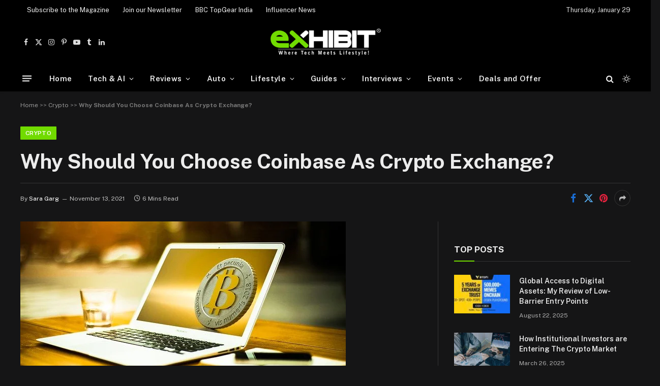

--- FILE ---
content_type: text/html; charset=UTF-8
request_url: https://www.exhibit.tech/crypto/why-should-you-choose-coinbase-as-crypto-exchange/
body_size: 37870
content:

<!DOCTYPE html>
<html lang="en-US" class="s-dark site-s-dark">

<head>

	<meta charset="UTF-8" />
	<meta name="viewport" content="width=device-width, initial-scale=1" />

	<meta name='robots' content='index, follow, max-image-preview:large, max-snippet:-1, max-video-preview:-1' />

	<!-- This site is optimized with the Yoast SEO plugin v25.6 - https://yoast.com/wordpress/plugins/seo/ -->
	<title>Why Should You Choose Coinbase As Crypto Exchange?</title><link rel="preload" as="image" imagesrcset="https://www.exhibit.tech/wp-content/uploads/2021/11/bitcoin-g3d050eca2_640.jpg 640w, https://www.exhibit.tech/wp-content/uploads/2021/11/bitcoin-g3d050eca2_640-300x168.jpg 300w, https://www.exhibit.tech/wp-content/uploads/2021/11/bitcoin-g3d050eca2_640-360x202.jpg 360w" imagesizes="(max-width: 788px) 100vw, 788px" /><link rel="preload" as="font" href="https://www.exhibit.tech/wp-content/themes/smart-mag/css/icons/fonts/ts-icons.woff2?v3.2" type="font/woff2" crossorigin="anonymous" />
	<meta name="description" content="Crypto | Exhibit Tech If you don&#039;t want to worry about separating your cryptocurrency from the Coinbase app, you can use a so-called custodial wallet." />
	<link rel="canonical" href="https://www.exhibit.tech/crypto/why-should-you-choose-coinbase-as-crypto-exchange/" />
	<meta property="og:locale" content="en_US" />
	<meta property="og:type" content="article" />
	<meta property="og:title" content="Why Should You Choose Coinbase As Crypto Exchange?" />
	<meta property="og:description" content="Crypto | Exhibit Tech If you don&#039;t want to worry about separating your cryptocurrency from the Coinbase app, you can use a so-called custodial wallet." />
	<meta property="og:url" content="https://www.exhibit.tech/crypto/why-should-you-choose-coinbase-as-crypto-exchange/" />
	<meta property="og:site_name" content="Exhibit Tech" />
	<meta property="article:publisher" content="https://www.facebook.com/exhibitmag/" />
	<meta property="article:published_time" content="2021-11-13T01:19:39+00:00" />
	<meta property="article:modified_time" content="2024-09-17T13:19:35+00:00" />
	<meta property="og:image" content="https://www.exhibit.tech/wp-content/uploads/2021/11/bitcoin-g3d050eca2_640.jpg" />
	<meta property="og:image:width" content="640" />
	<meta property="og:image:height" content="359" />
	<meta property="og:image:type" content="image/jpeg" />
	<meta name="author" content="Sara Garg" />
	<meta name="twitter:card" content="summary_large_image" />
	<meta name="twitter:creator" content="@exhibitmagazine" />
	<meta name="twitter:site" content="@exhibitmagazine" />
	<meta name="twitter:label1" content="Written by" />
	<meta name="twitter:data1" content="Sara Garg" />
	<meta name="twitter:label2" content="Est. reading time" />
	<meta name="twitter:data2" content="6 minutes" />
	<!-- / Yoast SEO plugin. -->


<link rel='dns-prefetch' href='//fonts.googleapis.com' />
<link rel="alternate" type="application/rss+xml" title="Exhibit Tech &raquo; Feed" href="https://www.exhibit.tech/feed/" />
<link rel="alternate" title="oEmbed (JSON)" type="application/json+oembed" href="https://www.exhibit.tech/wp-json/oembed/1.0/embed?url=https%3A%2F%2Fwww.exhibit.tech%2Fcrypto%2Fwhy-should-you-choose-coinbase-as-crypto-exchange%2F" />
<link rel="alternate" title="oEmbed (XML)" type="text/xml+oembed" href="https://www.exhibit.tech/wp-json/oembed/1.0/embed?url=https%3A%2F%2Fwww.exhibit.tech%2Fcrypto%2Fwhy-should-you-choose-coinbase-as-crypto-exchange%2F&#038;format=xml" />
<style id='wp-img-auto-sizes-contain-inline-css' type='text/css'>
img:is([sizes=auto i],[sizes^="auto," i]){contain-intrinsic-size:3000px 1500px}
/*# sourceURL=wp-img-auto-sizes-contain-inline-css */
</style>
<link rel='stylesheet' id='ts-poll-block-css-css' href='https://www.exhibit.tech/wp-content/plugins/TS-Poll/admin/css/block.css?ver=6.9' type='text/css' media='all' />
<style id='wp-emoji-styles-inline-css' type='text/css'>

	img.wp-smiley, img.emoji {
		display: inline !important;
		border: none !important;
		box-shadow: none !important;
		height: 1em !important;
		width: 1em !important;
		margin: 0 0.07em !important;
		vertical-align: -0.1em !important;
		background: none !important;
		padding: 0 !important;
	}
/*# sourceURL=wp-emoji-styles-inline-css */
</style>
<link rel='stylesheet' id='wp-block-library-css' href='https://www.exhibit.tech/wp-includes/css/dist/block-library/style.min.css?ver=6.9' type='text/css' media='all' />
<style id='global-styles-inline-css' type='text/css'>
:root{--wp--preset--aspect-ratio--square: 1;--wp--preset--aspect-ratio--4-3: 4/3;--wp--preset--aspect-ratio--3-4: 3/4;--wp--preset--aspect-ratio--3-2: 3/2;--wp--preset--aspect-ratio--2-3: 2/3;--wp--preset--aspect-ratio--16-9: 16/9;--wp--preset--aspect-ratio--9-16: 9/16;--wp--preset--color--black: #000000;--wp--preset--color--cyan-bluish-gray: #abb8c3;--wp--preset--color--white: #ffffff;--wp--preset--color--pale-pink: #f78da7;--wp--preset--color--vivid-red: #cf2e2e;--wp--preset--color--luminous-vivid-orange: #ff6900;--wp--preset--color--luminous-vivid-amber: #fcb900;--wp--preset--color--light-green-cyan: #7bdcb5;--wp--preset--color--vivid-green-cyan: #00d084;--wp--preset--color--pale-cyan-blue: #8ed1fc;--wp--preset--color--vivid-cyan-blue: #0693e3;--wp--preset--color--vivid-purple: #9b51e0;--wp--preset--gradient--vivid-cyan-blue-to-vivid-purple: linear-gradient(135deg,rgb(6,147,227) 0%,rgb(155,81,224) 100%);--wp--preset--gradient--light-green-cyan-to-vivid-green-cyan: linear-gradient(135deg,rgb(122,220,180) 0%,rgb(0,208,130) 100%);--wp--preset--gradient--luminous-vivid-amber-to-luminous-vivid-orange: linear-gradient(135deg,rgb(252,185,0) 0%,rgb(255,105,0) 100%);--wp--preset--gradient--luminous-vivid-orange-to-vivid-red: linear-gradient(135deg,rgb(255,105,0) 0%,rgb(207,46,46) 100%);--wp--preset--gradient--very-light-gray-to-cyan-bluish-gray: linear-gradient(135deg,rgb(238,238,238) 0%,rgb(169,184,195) 100%);--wp--preset--gradient--cool-to-warm-spectrum: linear-gradient(135deg,rgb(74,234,220) 0%,rgb(151,120,209) 20%,rgb(207,42,186) 40%,rgb(238,44,130) 60%,rgb(251,105,98) 80%,rgb(254,248,76) 100%);--wp--preset--gradient--blush-light-purple: linear-gradient(135deg,rgb(255,206,236) 0%,rgb(152,150,240) 100%);--wp--preset--gradient--blush-bordeaux: linear-gradient(135deg,rgb(254,205,165) 0%,rgb(254,45,45) 50%,rgb(107,0,62) 100%);--wp--preset--gradient--luminous-dusk: linear-gradient(135deg,rgb(255,203,112) 0%,rgb(199,81,192) 50%,rgb(65,88,208) 100%);--wp--preset--gradient--pale-ocean: linear-gradient(135deg,rgb(255,245,203) 0%,rgb(182,227,212) 50%,rgb(51,167,181) 100%);--wp--preset--gradient--electric-grass: linear-gradient(135deg,rgb(202,248,128) 0%,rgb(113,206,126) 100%);--wp--preset--gradient--midnight: linear-gradient(135deg,rgb(2,3,129) 0%,rgb(40,116,252) 100%);--wp--preset--font-size--small: 13px;--wp--preset--font-size--medium: 20px;--wp--preset--font-size--large: 36px;--wp--preset--font-size--x-large: 42px;--wp--preset--spacing--20: 0.44rem;--wp--preset--spacing--30: 0.67rem;--wp--preset--spacing--40: 1rem;--wp--preset--spacing--50: 1.5rem;--wp--preset--spacing--60: 2.25rem;--wp--preset--spacing--70: 3.38rem;--wp--preset--spacing--80: 5.06rem;--wp--preset--shadow--natural: 6px 6px 9px rgba(0, 0, 0, 0.2);--wp--preset--shadow--deep: 12px 12px 50px rgba(0, 0, 0, 0.4);--wp--preset--shadow--sharp: 6px 6px 0px rgba(0, 0, 0, 0.2);--wp--preset--shadow--outlined: 6px 6px 0px -3px rgb(255, 255, 255), 6px 6px rgb(0, 0, 0);--wp--preset--shadow--crisp: 6px 6px 0px rgb(0, 0, 0);}:where(.is-layout-flex){gap: 0.5em;}:where(.is-layout-grid){gap: 0.5em;}body .is-layout-flex{display: flex;}.is-layout-flex{flex-wrap: wrap;align-items: center;}.is-layout-flex > :is(*, div){margin: 0;}body .is-layout-grid{display: grid;}.is-layout-grid > :is(*, div){margin: 0;}:where(.wp-block-columns.is-layout-flex){gap: 2em;}:where(.wp-block-columns.is-layout-grid){gap: 2em;}:where(.wp-block-post-template.is-layout-flex){gap: 1.25em;}:where(.wp-block-post-template.is-layout-grid){gap: 1.25em;}.has-black-color{color: var(--wp--preset--color--black) !important;}.has-cyan-bluish-gray-color{color: var(--wp--preset--color--cyan-bluish-gray) !important;}.has-white-color{color: var(--wp--preset--color--white) !important;}.has-pale-pink-color{color: var(--wp--preset--color--pale-pink) !important;}.has-vivid-red-color{color: var(--wp--preset--color--vivid-red) !important;}.has-luminous-vivid-orange-color{color: var(--wp--preset--color--luminous-vivid-orange) !important;}.has-luminous-vivid-amber-color{color: var(--wp--preset--color--luminous-vivid-amber) !important;}.has-light-green-cyan-color{color: var(--wp--preset--color--light-green-cyan) !important;}.has-vivid-green-cyan-color{color: var(--wp--preset--color--vivid-green-cyan) !important;}.has-pale-cyan-blue-color{color: var(--wp--preset--color--pale-cyan-blue) !important;}.has-vivid-cyan-blue-color{color: var(--wp--preset--color--vivid-cyan-blue) !important;}.has-vivid-purple-color{color: var(--wp--preset--color--vivid-purple) !important;}.has-black-background-color{background-color: var(--wp--preset--color--black) !important;}.has-cyan-bluish-gray-background-color{background-color: var(--wp--preset--color--cyan-bluish-gray) !important;}.has-white-background-color{background-color: var(--wp--preset--color--white) !important;}.has-pale-pink-background-color{background-color: var(--wp--preset--color--pale-pink) !important;}.has-vivid-red-background-color{background-color: var(--wp--preset--color--vivid-red) !important;}.has-luminous-vivid-orange-background-color{background-color: var(--wp--preset--color--luminous-vivid-orange) !important;}.has-luminous-vivid-amber-background-color{background-color: var(--wp--preset--color--luminous-vivid-amber) !important;}.has-light-green-cyan-background-color{background-color: var(--wp--preset--color--light-green-cyan) !important;}.has-vivid-green-cyan-background-color{background-color: var(--wp--preset--color--vivid-green-cyan) !important;}.has-pale-cyan-blue-background-color{background-color: var(--wp--preset--color--pale-cyan-blue) !important;}.has-vivid-cyan-blue-background-color{background-color: var(--wp--preset--color--vivid-cyan-blue) !important;}.has-vivid-purple-background-color{background-color: var(--wp--preset--color--vivid-purple) !important;}.has-black-border-color{border-color: var(--wp--preset--color--black) !important;}.has-cyan-bluish-gray-border-color{border-color: var(--wp--preset--color--cyan-bluish-gray) !important;}.has-white-border-color{border-color: var(--wp--preset--color--white) !important;}.has-pale-pink-border-color{border-color: var(--wp--preset--color--pale-pink) !important;}.has-vivid-red-border-color{border-color: var(--wp--preset--color--vivid-red) !important;}.has-luminous-vivid-orange-border-color{border-color: var(--wp--preset--color--luminous-vivid-orange) !important;}.has-luminous-vivid-amber-border-color{border-color: var(--wp--preset--color--luminous-vivid-amber) !important;}.has-light-green-cyan-border-color{border-color: var(--wp--preset--color--light-green-cyan) !important;}.has-vivid-green-cyan-border-color{border-color: var(--wp--preset--color--vivid-green-cyan) !important;}.has-pale-cyan-blue-border-color{border-color: var(--wp--preset--color--pale-cyan-blue) !important;}.has-vivid-cyan-blue-border-color{border-color: var(--wp--preset--color--vivid-cyan-blue) !important;}.has-vivid-purple-border-color{border-color: var(--wp--preset--color--vivid-purple) !important;}.has-vivid-cyan-blue-to-vivid-purple-gradient-background{background: var(--wp--preset--gradient--vivid-cyan-blue-to-vivid-purple) !important;}.has-light-green-cyan-to-vivid-green-cyan-gradient-background{background: var(--wp--preset--gradient--light-green-cyan-to-vivid-green-cyan) !important;}.has-luminous-vivid-amber-to-luminous-vivid-orange-gradient-background{background: var(--wp--preset--gradient--luminous-vivid-amber-to-luminous-vivid-orange) !important;}.has-luminous-vivid-orange-to-vivid-red-gradient-background{background: var(--wp--preset--gradient--luminous-vivid-orange-to-vivid-red) !important;}.has-very-light-gray-to-cyan-bluish-gray-gradient-background{background: var(--wp--preset--gradient--very-light-gray-to-cyan-bluish-gray) !important;}.has-cool-to-warm-spectrum-gradient-background{background: var(--wp--preset--gradient--cool-to-warm-spectrum) !important;}.has-blush-light-purple-gradient-background{background: var(--wp--preset--gradient--blush-light-purple) !important;}.has-blush-bordeaux-gradient-background{background: var(--wp--preset--gradient--blush-bordeaux) !important;}.has-luminous-dusk-gradient-background{background: var(--wp--preset--gradient--luminous-dusk) !important;}.has-pale-ocean-gradient-background{background: var(--wp--preset--gradient--pale-ocean) !important;}.has-electric-grass-gradient-background{background: var(--wp--preset--gradient--electric-grass) !important;}.has-midnight-gradient-background{background: var(--wp--preset--gradient--midnight) !important;}.has-small-font-size{font-size: var(--wp--preset--font-size--small) !important;}.has-medium-font-size{font-size: var(--wp--preset--font-size--medium) !important;}.has-large-font-size{font-size: var(--wp--preset--font-size--large) !important;}.has-x-large-font-size{font-size: var(--wp--preset--font-size--x-large) !important;}
/*# sourceURL=global-styles-inline-css */
</style>

<style id='classic-theme-styles-inline-css' type='text/css'>
/*! This file is auto-generated */
.wp-block-button__link{color:#fff;background-color:#32373c;border-radius:9999px;box-shadow:none;text-decoration:none;padding:calc(.667em + 2px) calc(1.333em + 2px);font-size:1.125em}.wp-block-file__button{background:#32373c;color:#fff;text-decoration:none}
/*# sourceURL=/wp-includes/css/classic-themes.min.css */
</style>
<link rel='stylesheet' id='TS_Poll_public_css-css' href='https://www.exhibit.tech/wp-content/plugins/TS-Poll/public/css/ts_poll-public.css?ver=11.0.0' type='text/css' media='all' />
<link rel='stylesheet' id='ts_poll_fonts-css' href='https://www.exhibit.tech/wp-content/plugins/TS-Poll/fonts/ts_poll-fonts.css?ver=11.0.0' type='text/css' media='all' />
<link rel='stylesheet' id='responsive-lightbox-swipebox-css' href='https://www.exhibit.tech/wp-content/plugins/responsive-lightbox/assets/swipebox/swipebox.min.css?ver=1.5.2' type='text/css' media='all' />
<link rel='stylesheet' id='user-registration-general-css' href='https://www.exhibit.tech/wp-content/plugins/user-registration/assets/css/user-registration.css?ver=3.3.3' type='text/css' media='all' />
<link rel='stylesheet' id='wp-components-css' href='https://www.exhibit.tech/wp-includes/css/dist/components/style.min.css?ver=6.9' type='text/css' media='all' />
<link rel='stylesheet' id='godaddy-styles-css' href='https://www.exhibit.tech/wp-content/plugins/coblocks/includes/Dependencies/GoDaddy/Styles/build/latest.css?ver=2.0.2' type='text/css' media='all' />
<link rel='stylesheet' id='smartmag-core-css' href='https://www.exhibit.tech/wp-content/themes/smart-mag/style.css?ver=10.3.0' type='text/css' media='all' />
<style id='smartmag-core-inline-css' type='text/css'>
:root { --c-main: #71db00;
--c-main-rgb: 113,219,0; }
.s-dark, .site-s-dark { --c-main: #71db00; --c-main-rgb: 113,219,0; }
.smart-head-main { --c-shadow: rgba(10,10,10,0.04); }
.smart-head-main .smart-head-top { --head-h: 38px; }
.smart-head-main .smart-head-mid { --head-h: 90px; }
.smart-head-main .smart-head-bot { --head-h: 52px; border-bottom-width: 0px; }
.navigation-main .menu > li > a { letter-spacing: 0.02em; }
.navigation-main { --nav-items-space: 16px; }
.smart-head-mobile .smart-head-mid { border-top-width: 3px; }
.smart-head-main .offcanvas-toggle { transform: scale(0.69); }


.term-color-9726 { --c-main: #ab07ab; }
.navigation .menu-cat-9726 { --c-term: #ab07ab; }

/*# sourceURL=smartmag-core-inline-css */
</style>
<link rel='stylesheet' id='smartmag-fonts-css' href='https://fonts.googleapis.com/css?family=Public+Sans%3A400%2C400i%2C500%2C600%2C700' type='text/css' media='all' />
<link rel='stylesheet' id='smartmag-magnific-popup-css' href='https://www.exhibit.tech/wp-content/themes/smart-mag/css/lightbox.css?ver=10.3.0' type='text/css' media='all' />
<link rel='stylesheet' id='smartmag-icons-css' href='https://www.exhibit.tech/wp-content/themes/smart-mag/css/icons/icons.css?ver=10.3.0' type='text/css' media='all' />
<script type="text/javascript" id="smartmag-lazy-inline-js-after">
/* <![CDATA[ */
/**
 * @copyright ThemeSphere
 * @preserve
 */
var BunyadLazy={};BunyadLazy.load=function(){function a(e,n){var t={};e.dataset.bgset&&e.dataset.sizes?(t.sizes=e.dataset.sizes,t.srcset=e.dataset.bgset):t.src=e.dataset.bgsrc,function(t){var a=t.dataset.ratio;if(0<a){const e=t.parentElement;if(e.classList.contains("media-ratio")){const n=e.style;n.getPropertyValue("--a-ratio")||(n.paddingBottom=100/a+"%")}}}(e);var a,o=document.createElement("img");for(a in o.onload=function(){var t="url('"+(o.currentSrc||o.src)+"')",a=e.style;a.backgroundImage!==t&&requestAnimationFrame(()=>{a.backgroundImage=t,n&&n()}),o.onload=null,o.onerror=null,o=null},o.onerror=o.onload,t)o.setAttribute(a,t[a]);o&&o.complete&&0<o.naturalWidth&&o.onload&&o.onload()}function e(t){t.dataset.loaded||a(t,()=>{document.dispatchEvent(new Event("lazyloaded")),t.dataset.loaded=1})}function n(t){"complete"===document.readyState?t():window.addEventListener("load",t)}return{initEarly:function(){var t,a=()=>{document.querySelectorAll(".img.bg-cover:not(.lazyload)").forEach(e)};"complete"!==document.readyState?(t=setInterval(a,150),n(()=>{a(),clearInterval(t)})):a()},callOnLoad:n,initBgImages:function(t){t&&n(()=>{document.querySelectorAll(".img.bg-cover").forEach(e)})},bgLoad:a}}(),BunyadLazy.load.initEarly();
//# sourceURL=smartmag-lazy-inline-js-after
/* ]]> */
</script>
<script type="text/javascript" src="https://www.exhibit.tech/wp-content/plugins/TS-Poll/public/js/vue.js?ver=11.0.0" id="ts_poll_vue_js-js"></script>
<script type="text/javascript" src="https://www.exhibit.tech/wp-includes/js/jquery/jquery.min.js?ver=3.7.1" id="jquery-core-js"></script>
<script type="text/javascript" src="https://www.exhibit.tech/wp-includes/js/jquery/jquery-migrate.min.js?ver=3.4.1" id="jquery-migrate-js"></script>
<script type="text/javascript" src="https://www.exhibit.tech/wp-content/plugins/TS-Poll/public/js/ts_poll-public.js?ver=11.0.0" id="TS_Poll-js"></script>
<script type="text/javascript" src="https://www.exhibit.tech/wp-content/plugins/responsive-lightbox/assets/swipebox/jquery.swipebox.min.js?ver=1.5.2" id="responsive-lightbox-swipebox-js"></script>
<script type="text/javascript" src="https://www.exhibit.tech/wp-includes/js/underscore.min.js?ver=1.13.7" id="underscore-js"></script>
<script type="text/javascript" src="https://www.exhibit.tech/wp-content/plugins/responsive-lightbox/assets/infinitescroll/infinite-scroll.pkgd.min.js?ver=4.0.1" id="responsive-lightbox-infinite-scroll-js"></script>
<script type="text/javascript" id="responsive-lightbox-js-before">
/* <![CDATA[ */
var rlArgs = {"script":"swipebox","selector":"lightbox","customEvents":"","activeGalleries":true,"animation":true,"hideCloseButtonOnMobile":false,"removeBarsOnMobile":false,"hideBars":true,"hideBarsDelay":5000,"videoMaxWidth":1080,"useSVG":true,"loopAtEnd":false,"woocommerce_gallery":false,"ajaxurl":"https:\/\/www.exhibit.tech\/wp-admin\/admin-ajax.php","nonce":"e630a6611c","preview":false,"postId":41140,"scriptExtension":false};

//# sourceURL=responsive-lightbox-js-before
/* ]]> */
</script>
<script type="text/javascript" src="https://www.exhibit.tech/wp-content/plugins/responsive-lightbox/js/front.js?ver=2.5.1" id="responsive-lightbox-js"></script>
<link rel="https://api.w.org/" href="https://www.exhibit.tech/wp-json/" /><link rel="alternate" title="JSON" type="application/json" href="https://www.exhibit.tech/wp-json/wp/v2/posts/41140" /><link rel="EditURI" type="application/rsd+xml" title="RSD" href="https://www.exhibit.tech/xmlrpc.php?rsd" />
<meta name="generator" content="WordPress 6.9" />
<link rel='shortlink' href='https://www.exhibit.tech/?p=41140' />

<!-- This site is using AdRotate v5.13.7 to display their advertisements - https://ajdg.solutions/ -->
<!-- AdRotate CSS -->
<style type="text/css" media="screen">
	.g { margin:0px; padding:0px; overflow:hidden; line-height:1; zoom:1; }
	.g img { height:auto; }
	.g-col { position:relative; float:left; }
	.g-col:first-child { margin-left: 0; }
	.g-col:last-child { margin-right: 0; }
	@media only screen and (max-width: 480px) {
		.g-col, .g-dyn, .g-single { width:100%; margin-left:0; margin-right:0; }
	}
</style>
<!-- /AdRotate CSS -->


		<script>
		var BunyadSchemeKey = 'bunyad-scheme';
		(() => {
			const d = document.documentElement;
			const c = d.classList;
			var scheme = localStorage.getItem(BunyadSchemeKey);
			
			if (!scheme && window.matchMedia && window.matchMedia('(prefers-color-scheme: dark)').matches) {
				scheme ='dark';
				d.dataset.autoDark = 1;
			}
			
			if (scheme) {
				d.dataset.origClass = c;
				scheme === 'dark' ? c.remove('s-light', 'site-s-light') : c.remove('s-dark', 'site-s-dark');
				c.add('site-s-' + scheme, 's-' + scheme);
			}
		})();
		</script>
		<meta name="generator" content="Elementor 3.28.3; features: additional_custom_breakpoints, e_local_google_fonts; settings: css_print_method-external, google_font-enabled, font_display-auto">

<!-- Schema & Structured Data For WP v1.48 - -->
<script type="application/ld+json" class="saswp-schema-markup-output">
[{"@context":"https:\/\/schema.org\/","@graph":[{"@context":"https:\/\/schema.org\/","@type":"SiteNavigationElement","@id":"https:\/\/www.exhibit.tech#Main Menu","name":"Home","url":"https:\/\/www.exhibit.tech\/"},{"@context":"https:\/\/schema.org\/","@type":"SiteNavigationElement","@id":"https:\/\/www.exhibit.tech#Main Menu","name":"Tech News","url":"https:\/\/www.exhibit.tech\/tech-news\/"},{"@context":"https:\/\/schema.org\/","@type":"SiteNavigationElement","@id":"https:\/\/www.exhibit.tech#Main Menu","name":"Tech Launches","url":"https:\/\/www.exhibit.tech\/tech-launches\/"},{"@context":"https:\/\/schema.org\/","@type":"SiteNavigationElement","@id":"https:\/\/www.exhibit.tech#Main Menu","name":"Tech Features","url":"https:\/\/www.exhibit.tech\/tech-features\/"},{"@context":"https:\/\/schema.org\/","@type":"SiteNavigationElement","@id":"https:\/\/www.exhibit.tech#Main Menu","name":"Gaming","url":"https:\/\/www.exhibit.tech\/gaming\/"},{"@context":"https:\/\/schema.org\/","@type":"SiteNavigationElement","@id":"https:\/\/www.exhibit.tech#Main Menu","name":"AI &amp; Robotics","url":"https:\/\/www.exhibit.tech\/ai-robotics\/"},{"@context":"https:\/\/schema.org\/","@type":"SiteNavigationElement","@id":"https:\/\/www.exhibit.tech#Main Menu","name":"Social Media","url":"https:\/\/www.exhibit.tech\/social-media\/"},{"@context":"https:\/\/schema.org\/","@type":"SiteNavigationElement","@id":"https:\/\/www.exhibit.tech#Main Menu","name":"Cybersecurity","url":"https:\/\/www.exhibit.tech\/cybersecurity\/"},{"@context":"https:\/\/schema.org\/","@type":"SiteNavigationElement","@id":"https:\/\/www.exhibit.tech#Main Menu","name":"FinTech","url":"https:\/\/www.exhibit.tech\/fintech\/"},{"@context":"https:\/\/schema.org\/","@type":"SiteNavigationElement","@id":"https:\/\/www.exhibit.tech#Main Menu","name":"Crypto","url":"https:\/\/www.exhibit.tech\/crypto\/"},{"@context":"https:\/\/schema.org\/","@type":"SiteNavigationElement","@id":"https:\/\/www.exhibit.tech#Main Menu","name":"Space","url":"https:\/\/www.exhibit.tech\/space\/"},{"@context":"https:\/\/schema.org\/","@type":"SiteNavigationElement","@id":"https:\/\/www.exhibit.tech#Main Menu","name":"Software &amp; Apps","url":"https:\/\/www.exhibit.tech\/software-and-apps\/"},{"@context":"https:\/\/schema.org\/","@type":"SiteNavigationElement","@id":"https:\/\/www.exhibit.tech#Main Menu","name":"Reviews","url":"https:\/\/www.exhibit.tech\/gadgets-reviews\/"},{"@context":"https:\/\/schema.org\/","@type":"SiteNavigationElement","@id":"https:\/\/www.exhibit.tech#Main Menu","name":"Smartphone Reviews","url":"https:\/\/www.exhibit.tech\/gadgets-reviews\/mobilephones-review\/"},{"@context":"https:\/\/schema.org\/","@type":"SiteNavigationElement","@id":"https:\/\/www.exhibit.tech#Main Menu","name":"Smartwatch Reviews","url":"https:\/\/www.exhibit.tech\/gadgets-reviews\/smartwatch-review\/"},{"@context":"https:\/\/schema.org\/","@type":"SiteNavigationElement","@id":"https:\/\/www.exhibit.tech#Main Menu","name":"Headphone Reviews","url":"https:\/\/www.exhibit.tech\/gadgets-reviews\/headphones-review\/"},{"@context":"https:\/\/schema.org\/","@type":"SiteNavigationElement","@id":"https:\/\/www.exhibit.tech#Main Menu","name":"Laptop Reviews","url":"https:\/\/www.exhibit.tech\/gadgets-reviews\/laptops-review\/"},{"@context":"https:\/\/schema.org\/","@type":"SiteNavigationElement","@id":"https:\/\/www.exhibit.tech#Main Menu","name":"Tablet Reviews","url":"https:\/\/www.exhibit.tech\/gadgets-reviews\/tablets-reviews\/"},{"@context":"https:\/\/schema.org\/","@type":"SiteNavigationElement","@id":"https:\/\/www.exhibit.tech#Main Menu","name":"Earbud Reviews","url":"https:\/\/www.exhibit.tech\/gadgets-reviews\/earbuds-review\/"},{"@context":"https:\/\/schema.org\/","@type":"SiteNavigationElement","@id":"https:\/\/www.exhibit.tech#Main Menu","name":"Camera","url":"https:\/\/www.exhibit.tech\/gadgets-reviews\/cameras-reviews\/"},{"@context":"https:\/\/schema.org\/","@type":"SiteNavigationElement","@id":"https:\/\/www.exhibit.tech#Main Menu","name":"Speakers","url":"https:\/\/www.exhibit.tech\/gadgets-reviews\/speaker-review\/"},{"@context":"https:\/\/schema.org\/","@type":"SiteNavigationElement","@id":"https:\/\/www.exhibit.tech#Main Menu","name":"PC components","url":"https:\/\/www.exhibit.tech\/gadgets-reviews\/pc-components\/"},{"@context":"https:\/\/schema.org\/","@type":"SiteNavigationElement","@id":"https:\/\/www.exhibit.tech#Main Menu","name":"Accessories","url":"https:\/\/www.exhibit.tech\/gadgets-reviews\/accessories\/"},{"@context":"https:\/\/schema.org\/","@type":"SiteNavigationElement","@id":"https:\/\/www.exhibit.tech#Main Menu","name":"Best TV Reviews in India \u2013 Find Your Next Screen with Exhibit.tech","url":"https:\/\/www.exhibit.tech\/gadgets-reviews\/tv-review\/"},{"@context":"https:\/\/schema.org\/","@type":"SiteNavigationElement","@id":"https:\/\/www.exhibit.tech#Main Menu","name":"Compare the Best Gadgets in India \u2013 Smartphones, Laptops, Wearables &amp; More","url":"https:\/\/www.exhibit.tech\/gadget-comparisons\/"},{"@context":"https:\/\/schema.org\/","@type":"SiteNavigationElement","@id":"https:\/\/www.exhibit.tech#Main Menu","name":"Best Gadget to use","url":"https:\/\/www.exhibit.tech\/best-gadget\/"},{"@context":"https:\/\/schema.org\/","@type":"SiteNavigationElement","@id":"https:\/\/www.exhibit.tech#Main Menu","name":"Auto","url":"https:\/\/www.exhibit.tech\/auto\/"},{"@context":"https:\/\/schema.org\/","@type":"SiteNavigationElement","@id":"https:\/\/www.exhibit.tech#Main Menu","name":"Auto News","url":"https:\/\/www.exhibit.tech\/auto\/auto-news\/"},{"@context":"https:\/\/schema.org\/","@type":"SiteNavigationElement","@id":"https:\/\/www.exhibit.tech#Main Menu","name":"Auto Reviews","url":"https:\/\/www.exhibit.tech\/auto\/auto-reviews\/"},{"@context":"https:\/\/schema.org\/","@type":"SiteNavigationElement","@id":"https:\/\/www.exhibit.tech#Main Menu","name":"Auto Tech","url":"https:\/\/www.exhibit.tech\/auto\/auto-tech\/"},{"@context":"https:\/\/schema.org\/","@type":"SiteNavigationElement","@id":"https:\/\/www.exhibit.tech#Main Menu","name":"Cars","url":"https:\/\/www.exhibit.tech\/auto\/cars\/"},{"@context":"https:\/\/schema.org\/","@type":"SiteNavigationElement","@id":"https:\/\/www.exhibit.tech#Main Menu","name":"Bikes","url":"https:\/\/www.exhibit.tech\/auto\/bikes\/"},{"@context":"https:\/\/schema.org\/","@type":"SiteNavigationElement","@id":"https:\/\/www.exhibit.tech#Main Menu","name":"Lifestyle","url":"https:\/\/www.exhibit.tech\/lifestyle\/"},{"@context":"https:\/\/schema.org\/","@type":"SiteNavigationElement","@id":"https:\/\/www.exhibit.tech#Main Menu","name":"Travel","url":"https:\/\/www.exhibit.tech\/travel\/"},{"@context":"https:\/\/schema.org\/","@type":"SiteNavigationElement","@id":"https:\/\/www.exhibit.tech#Main Menu","name":"Entertainment","url":"https:\/\/www.exhibit.tech\/entertainment\/"},{"@context":"https:\/\/schema.org\/","@type":"SiteNavigationElement","@id":"https:\/\/www.exhibit.tech#Main Menu","name":"Fashion","url":"https:\/\/www.exhibit.tech\/entertainment\/fashion\/"},{"@context":"https:\/\/schema.org\/","@type":"SiteNavigationElement","@id":"https:\/\/www.exhibit.tech#Main Menu","name":"Sports","url":"https:\/\/www.exhibit.tech\/entertainment\/sports\/"},{"@context":"https:\/\/schema.org\/","@type":"SiteNavigationElement","@id":"https:\/\/www.exhibit.tech#Main Menu","name":"OTT","url":"https:\/\/www.exhibit.tech\/entertainment\/ott\/"},{"@context":"https:\/\/schema.org\/","@type":"SiteNavigationElement","@id":"https:\/\/www.exhibit.tech#Main Menu","name":"Music","url":"https:\/\/www.exhibit.tech\/entertainment\/music\/"},{"@context":"https:\/\/schema.org\/","@type":"SiteNavigationElement","@id":"https:\/\/www.exhibit.tech#Main Menu","name":"Movies","url":"https:\/\/www.exhibit.tech\/entertainment\/movies\/"},{"@context":"https:\/\/schema.org\/","@type":"SiteNavigationElement","@id":"https:\/\/www.exhibit.tech#Main Menu","name":"Watches","url":"https:\/\/www.exhibit.tech\/watches\/"},{"@context":"https:\/\/schema.org\/","@type":"SiteNavigationElement","@id":"https:\/\/www.exhibit.tech#Main Menu","name":"Health","url":"https:\/\/www.exhibit.tech\/health\/"},{"@context":"https:\/\/schema.org\/","@type":"SiteNavigationElement","@id":"https:\/\/www.exhibit.tech#Main Menu","name":"Sneakerhead","url":"https:\/\/www.exhibit.tech\/sneakers\/"},{"@context":"https:\/\/schema.org\/","@type":"SiteNavigationElement","@id":"https:\/\/www.exhibit.tech#Main Menu","name":"Lifestyle Features","url":"https:\/\/www.exhibit.tech\/lifestyle-features\/"},{"@context":"https:\/\/schema.org\/","@type":"SiteNavigationElement","@id":"https:\/\/www.exhibit.tech#Main Menu","name":"Explained","url":"https:\/\/www.exhibit.tech\/explained\/"},{"@context":"https:\/\/schema.org\/","@type":"SiteNavigationElement","@id":"https:\/\/www.exhibit.tech#Main Menu","name":"How To's","url":"https:\/\/www.exhibit.tech\/how-tos\/"},{"@context":"https:\/\/schema.org\/","@type":"SiteNavigationElement","@id":"https:\/\/www.exhibit.tech#Main Menu","name":"How Big Is","url":"https:\/\/www.exhibit.tech\/how-big-is\/"},{"@context":"https:\/\/schema.org\/","@type":"SiteNavigationElement","@id":"https:\/\/www.exhibit.tech#Main Menu","name":"Tips and Tricks","url":"https:\/\/www.exhibit.tech\/tips-and-tricks\/"},{"@context":"https:\/\/schema.org\/","@type":"SiteNavigationElement","@id":"https:\/\/www.exhibit.tech#Main Menu","name":"Screw Ups","url":"https:\/\/www.exhibit.tech\/screw-ups\/"},{"@context":"https:\/\/schema.org\/","@type":"SiteNavigationElement","@id":"https:\/\/www.exhibit.tech#Main Menu","name":"Interviews","url":"https:\/\/www.exhibit.tech\/interviews\/"},{"@context":"https:\/\/schema.org\/","@type":"SiteNavigationElement","@id":"https:\/\/www.exhibit.tech#Main Menu","name":"Creators","url":"https:\/\/www.exhibit.tech\/interviews\/creators\/"},{"@context":"https:\/\/schema.org\/","@type":"SiteNavigationElement","@id":"https:\/\/www.exhibit.tech#Main Menu","name":"Tech Talks","url":"https:\/\/www.exhibit.tech\/interviews\/tech-talks\/"},{"@context":"https:\/\/schema.org\/","@type":"SiteNavigationElement","@id":"https:\/\/www.exhibit.tech#Main Menu","name":"Celebrities","url":"https:\/\/www.exhibit.tech\/interviews\/celebrities\/"},{"@context":"https:\/\/schema.org\/","@type":"SiteNavigationElement","@id":"https:\/\/www.exhibit.tech#Main Menu","name":"Top 100 Leaders","url":"https:\/\/www.exhibit.tech\/interviews\/leaders\/"},{"@context":"https:\/\/schema.org\/","@type":"SiteNavigationElement","@id":"https:\/\/www.exhibit.tech#Main Menu","name":"Tech & Auto 2025","url":"https:\/\/www.exhibit.tech\/tag\/tech-auto-leaders-2025\/"},{"@context":"https:\/\/schema.org\/","@type":"SiteNavigationElement","@id":"https:\/\/www.exhibit.tech#Main Menu","name":"Founder's club","url":"https:\/\/www.exhibit.tech\/interviews\/founders-club\/"},{"@context":"https:\/\/schema.org\/","@type":"SiteNavigationElement","@id":"https:\/\/www.exhibit.tech#Main Menu","name":"Petrol Head","url":"https:\/\/www.exhibit.tech\/interviews\/petrol-head\/"},{"@context":"https:\/\/schema.org\/","@type":"SiteNavigationElement","@id":"https:\/\/www.exhibit.tech#Main Menu","name":"Marketing Minds","url":"https:\/\/www.exhibit.tech\/interviews\/marketing-minds\/"},{"@context":"https:\/\/schema.org\/","@type":"SiteNavigationElement","@id":"https:\/\/www.exhibit.tech#Main Menu","name":"Editor's note","url":"https:\/\/www.exhibit.tech\/editors-note\/"},{"@context":"https:\/\/schema.org\/","@type":"SiteNavigationElement","@id":"https:\/\/www.exhibit.tech#Main Menu","name":"InfluencEX Awards Winners 2025","url":"https:\/\/exhibit.social\/influencex-awards-2025-winners\/"},{"@context":"https:\/\/schema.org\/","@type":"SiteNavigationElement","@id":"https:\/\/www.exhibit.tech#Main Menu","name":"InfluencEX Awards Winners 2024","url":"https:\/\/exhibit.social\/influencex-awards-2024-winners\/"},{"@context":"https:\/\/schema.org\/","@type":"SiteNavigationElement","@id":"https:\/\/www.exhibit.tech#Main Menu","name":"InfluencEX Awards Winners 2023","url":"https:\/\/www.exhibit.tech\/influencex23-winners\/"},{"@context":"https:\/\/schema.org\/","@type":"SiteNavigationElement","@id":"https:\/\/www.exhibit.tech#Main Menu","name":"Tech Awards Winners 2025","url":"https:\/\/www.exhibit.tech\/tech-awards-2025-winners\/"},{"@context":"https:\/\/schema.org\/","@type":"SiteNavigationElement","@id":"https:\/\/www.exhibit.tech#Main Menu","name":"Tech Awards Winners 2024","url":"https:\/\/www.exhibit.tech\/exhibit-tech-awards-2024-winners\/"},{"@context":"https:\/\/schema.org\/","@type":"SiteNavigationElement","@id":"https:\/\/www.exhibit.tech#Main Menu","name":"Tech Awards Winners 2023","url":"https:\/\/www.exhibit.tech\/techawards23\/"},{"@context":"https:\/\/schema.org\/","@type":"SiteNavigationElement","@id":"https:\/\/www.exhibit.tech#Main Menu","name":"Tech Fashion Tour","url":"https:\/\/techfashiontour.com\/"},{"@context":"https:\/\/schema.org\/","@type":"SiteNavigationElement","@id":"https:\/\/www.exhibit.tech#Main Menu","name":"TopGear India Awards","url":"https:\/\/topgearmag.in\/awards"},{"@context":"https:\/\/schema.org\/","@type":"SiteNavigationElement","@id":"https:\/\/www.exhibit.tech#Main Menu","name":"Deals and Offer","url":"https:\/\/www.exhibit.tech\/best-deal-and-offer\/"}]},

{"@context":"https:\/\/schema.org\/","@type":"BreadcrumbList","@id":"https:\/\/www.exhibit.tech\/crypto\/why-should-you-choose-coinbase-as-crypto-exchange\/#breadcrumb","itemListElement":[{"@type":"ListItem","position":1,"item":{"@id":"https:\/\/www.exhibit.tech","name":"Exhibit Tech"}},{"@type":"ListItem","position":2,"item":{"@id":"https:\/\/www.exhibit.tech\/crypto\/","name":"Crypto"}},{"@type":"ListItem","position":3,"item":{"@id":"https:\/\/www.exhibit.tech\/crypto\/why-should-you-choose-coinbase-as-crypto-exchange\/","name":"Why Should You Choose Coinbase As Crypto Exchange?"}}]},

{"@context":"https:\/\/schema.org\/","@type":"Organization","@id":"https:\/\/www.exhibit.tech#Organization","name":"Exhibit Tech","url":"https:\/\/www.exhibit.tech","sameAs":["https:\/\/www.facebook.com\/exhibitmag\/","https:\/\/www.instagram.com\/exhibitmagazine\/","https:\/\/x.com\/i\/flow\/login?redirect_after_login=exhibitmagazine","https:\/\/www.youtube.com\/channel\/UCXY6WdOpOQjbuGi285p5fkg","https:\/\/www.reddit.com\/r\/Exhibittech\/"],"legalName":"Exhibit Tech","logo":{"@type":"ImageObject","url":"https:\/\/www.exhibit.tech\/wp-content\/uploads\/2020\/04\/cropped-sitelogo-1-1.png","width":"200","height":"200"},"contactPoint":{"@type":"ContactPoint","contactType":"technical support","telephone":"","url":"https:\/\/www.exhibit.tech\/contact-us"},"review":[],"image":[{"@type":"ImageObject","@id":"https:\/\/www.exhibit.tech\/crypto\/why-should-you-choose-coinbase-as-crypto-exchange\/#primaryimage","url":"https:\/\/www.exhibit.tech\/wp-content\/uploads\/2021\/11\/bitcoin-g3d050eca2_640-1200x900.jpg","width":"1200","height":"900"},{"@type":"ImageObject","url":"https:\/\/www.exhibit.tech\/wp-content\/uploads\/2021\/11\/bitcoin-g3d050eca2_640-1200x720.jpg","width":"1200","height":"720"},{"@type":"ImageObject","url":"https:\/\/www.exhibit.tech\/wp-content\/uploads\/2021\/11\/bitcoin-g3d050eca2_640-1200x675.jpg","width":"1200","height":"675"},{"@type":"ImageObject","url":"https:\/\/www.exhibit.tech\/wp-content\/uploads\/2021\/11\/bitcoin-g3d050eca2_640-640x640.jpg","width":"640","height":"640"}]}]
</script>

			<style>
				.e-con.e-parent:nth-of-type(n+4):not(.e-lazyloaded):not(.e-no-lazyload),
				.e-con.e-parent:nth-of-type(n+4):not(.e-lazyloaded):not(.e-no-lazyload) * {
					background-image: none !important;
				}
				@media screen and (max-height: 1024px) {
					.e-con.e-parent:nth-of-type(n+3):not(.e-lazyloaded):not(.e-no-lazyload),
					.e-con.e-parent:nth-of-type(n+3):not(.e-lazyloaded):not(.e-no-lazyload) * {
						background-image: none !important;
					}
				}
				@media screen and (max-height: 640px) {
					.e-con.e-parent:nth-of-type(n+2):not(.e-lazyloaded):not(.e-no-lazyload),
					.e-con.e-parent:nth-of-type(n+2):not(.e-lazyloaded):not(.e-no-lazyload) * {
						background-image: none !important;
					}
				}
			</style>
			<link rel="icon" href="https://www.exhibit.tech/wp-content/uploads/2021/09/cropped-site-icon-32x32.png" sizes="32x32" />
<link rel="icon" href="https://www.exhibit.tech/wp-content/uploads/2021/09/cropped-site-icon-192x192.png" sizes="192x192" />
<link rel="apple-touch-icon" href="https://www.exhibit.tech/wp-content/uploads/2021/09/cropped-site-icon-180x180.png" />
<meta name="msapplication-TileImage" content="https://www.exhibit.tech/wp-content/uploads/2021/09/cropped-site-icon-270x270.png" />
		<style type="text/css" id="wp-custom-css">
			.kj-revcat,.kj-revcat h3,.kjribbion,h2.kjaward-heading{text-align:center}#block-33 p,.kjfooter-form .wpforms-required-label,.postid-61704 .blog-post-thumb,.postid-62284 .blog-post-thumb,.postid-62914 .blog-post-thumb,.saxon-postsgrid8-block-wrapper .post-author,.saxon-postsgrid8-block-wrapper .post-details-bottom{display:none}.saxon-showcase2-block-wrapper.saxon-block>div>div>div.col-md-12>div>div>div.saxon-post-image{background-position:top}.author-bio .author-image{visibility:hidden}.saxon-post .saxon-post-image-wrapper .post-categories{top:unset;bottom:0;padding:0 10px}.pum-theme-50533 .pum-container,.pum-theme-default-theme .pum-container{padding:20px 20px 0 40px}@media (min-width:300px){.post-sharing>ul{margin:-4px -5px!important}#cookii-message{padding-bottom:54px}.entry-interaction__right{display:none}.navbar-brand{padding-top:11px!important}.it_epoll_grid .it_epoll_survey-completes{display:none!important}div.css-box-outer.pds-box-outer,div.css-box-top.pds-box-top{color:#000!important}div.css-question.pds-question{font-style:bold!important}}.user-registration-MyAccount-content h2{color:#000;margin-top:0!important;font-weight:500!important}.lost_password a:hover,.register a:hover,.user-registration a:hover{color:#000}#ur-frontend-form>form>div>div>span{font-size:22px;font-weight:500;color:#222;text-align:center;display:inherit}.elementor-accordion .elementor-accordion-item{margin:30px 0;border-top:2px solid!important}.sxc-follow-buttons .sxc-follow-button,.sxc-follow-buttons .sxc-follow-button a,.sxc-follow-buttons .sxc-follow-button a img{width:50px!important;height:50px!important}blockquote{font-size:20px;font-weight:400;padding:0;font-family:Roboto}blockquote::before{font-size:100px}.kj-tawin24{--r:.8em;border-block:.5em solid #0000;line-height:1.8;clip-path:polygon(100% 0,0 0,0 100%,100% 100%,calc(97% - var(--r)) calc(100% - 0.25em),100% 50%,calc(97% - var(--r)) .25em);background:radial-gradient(.2em 50% at left,#000a,#0000) border-box,padding-box #45ada8;width:fit-content}.kj-tawin24 div,.kj-tawin24 p{font-size:16px;line-height:1.3;font-weight:700;height:45px;display:flex;align-items:center;justify-content:center;margin-bottom:0;padding-inline:.8em calc(var(--r) + .25em);background:#f7f788;background:linear-gradient(174deg,#f7f788 32%,#f9c600 49%,#fffc00 96%)}.kjta-24 h2{margin:5px!important;padding:15px 10px;font-size:18px;line-height:1.5}.kjtitle-wrap .elementor-heading-title{display:table}.kjtitle-wrap .elementor-heading-title span{display:table-cell;position:relative}.kjtitle-wrap .elementor-heading-title span:first-child,.kjtitle-wrap .elementor-heading-title span:last-child{width:50%;top:16px;background-size:100% 5px;background-position:0 0,0 100%;background-repeat:no-repeat}.kjtitle-wrap .elementor-heading-title span:first-child{background-image:linear-gradient(90deg,transparent,#f2ca30)}.kjtitle-wrap .elementor-heading-title span:nth-child(2){padding:0 15px;width:auto;white-space:nowrap}.kjtitle-wrap .elementor-heading-title span:last-child{background-image:linear-gradient(90deg,#f2ca30,transparent)}.page-id-54134 h2.elementor-heading-title{width:100%!important}.kjwinners23 .elementor-widget-image{margin-bottom:0}.kjwinners23 .elementor-widget-image .elementor-widget-container{background:radial-gradient(200px at left 400px top 150px,#fffa84 80%,#efbf1b),radial-gradient(200px at right 400px bottom 150px,#efbf1b 40%,#fffa84);border-radius:50%;padding:5px;width:320px;margin:auto}.kjwinners23 img{width:97%}.kjwinners23 .kjwinner-name{width:360px;margin-top:0!important;position:absolute;bottom:35px}.kjribbion{width:280px;height:65px;margin:auto;position:relative;bottom:60px;color:#000;background:#efbf1b;padding:7px 5px;border-radius:4px;box-shadow:0 0 30px rgb(0 0 0 / .15) inset,0 6px 10px rgb(0 0 0 / .15);display:flex;justify-content:center;align-items:center}.kjribbion p{margin:0!important}.kjribbion::after,.kjribbion::before{position:absolute;z-index:-1;left:-50px;top:35px;display:block;width:70px;height:0;border:30px solid #eebe1b;border-right:20px solid #ac8600;border-bottom-color:#ebbc1b;border-left-color:#fff0;transform:rotate(-5deg)}.kjribbion::after{left:auto;right:-50px;border-left:20px solid #ac8600;border-right:30px solid #fff0;transform:rotate(5deg)}@media screen and (max-width:380px){.kjwinners23 .elementor-widget-image .elementor-widget-container{width:300px}.kjribbion{width:260px}}@media screen and (max-width:425px){.kjtitle-wrap h2{width:100%}.kjtitle-wrap .elementor-heading-title span:nth-child(2){white-space:normal;font-size:24px;line-height:1.4}body .mc4wp-form button[type=submit]{margin:10px 0}}.apm-title-box{display:none!important}.ts_poll_footer_main .ts_poll_vote_button{margin:11px 15px!important;padding:6px 25px!important}.apexcharts-legend-text{color:#fff!important;line-height:1.4}.kjwrap-slider{position:relative;max-width:1170px;width:100%;margin:10px auto;padding:0 20px}.exslider-container{width:100%;overflow:hidden;position:relative;margin:0 auto}.slider{display:flex;transition:transform .3s ease-in-out;width:calc(100% + 15px)}.kj-revcat img{width:80px;margin:10px 5px}.kj-revcat h3{font-size:16px}.slider img{width:80px;height:80px;margin:0 45px 15px}.kjslider-item{flex:0 0 auto}.slider-nav{position:absolute;top:50%;transform:translateY(-50%);background:rgb(0 0 0 / .5);color:#fff;border:none;padding:10px;cursor:pointer;z-index:10}.slider-nav.prev{left:20px}.slider-nav.next{right:20px}@media (min-width:1024px){.exslider-container{max-width:calc(80px * 6 + 90px * 6)}}@media (min-width:768px) and (max-width:1023px){.exslider-container{max-width:calc(80px * 4 + 90px * 4)}}@media (max-width:767px){.exslider-container{max-width:calc(80px * 2 + 90px * 2)}.slider-nav.prev{left:0}.slider-nav.next{right:0}}h2.kjaward-heading{font-size:72px;text-shadow:0 0 0 #fff,0 0 0 #fff,0 0 0 #fff,0 0 0 #ffec00,0 0 0 #ffec00,0 0 0 #ffec00,0 0 10px #ffec00,0 0 10px #ffec00;font-weight:400;margin:0}h2.kjaward-heading::after{content:"";width:250px;display:block;height:2px;background-color:#ffec00;margin:5px auto 0}span.kjdivider::after,span.kjdivider::before{content:"";width:10px;height:10px;background:#ffec00;position:absolute;border-radius:50%;top:-5px;display:inline-block}p.kjaward-txt{font-size:18px;margin:5px}p.kjaward-txt i{padding:0 10px;font-size:18px;color:#fff}span.kjdivider{display:inline-block;height:2px;width:200px;background-color:#ffec00;position:relative}span.kjdivider::after{right:0}span.kjdivider::before{left:0}.kjaward-btn{padding:10px 20px;color:#ffec00;border:2px solid #ffec00;text-decoration:none;margin:20px 10px;display:inline-block;font-size:18px;font-weight:600}.kjaward-btn:hover{background:linear-gradient(174deg,#f7f788 32%,#f9c600 49%,#fffc00 96%);color:#000}#block-33 .mc4wp-form-fields div,.footer-sidebar-2 p,.kjfooter-form .wpforms-field-label{color:#e7e7e7!important}.footer-sidebar-2 .widget-title{font-size:18px;font-weight:700;margin-bottom:15px}.footer-sidebar-2-wrapper.footer-black .sidebar.footer-sidebar-2 a:not(.btn){font-weight:500}.kjfooter-form .wpforms-submit{background-color:#71db00!important}.kjfooter-form .wpforms-confirmation-container-full{background:0 0}.kjaff-btn{background-color:#71db00;color:#000;font-weight:600;text-decoration:none;padding:15px 20px;border-radius:10px;font-size:14px}.kjaff-btn:hover{background-color:#121212;color:#fff}
.special25 p {
    font-size: 14px;
    padding: 0px !important;
}
blockquote {
	font-family: inherit;
}
.kjta25 h3{
	color: #121212;
	margin: 20px 5px 30px;
}
.kjta25 h3, .kjta25 form#mc4wp-form-1{
	text-align: center;
}
button.pum-close.popmake-close{
	display: none;
}
div#popmake-83355 {
    background-image: url(https://static.vecteezy.com/system/resources/previews/055/168/858/non_2x/background-wave-abstract-modern-gold-free-png.png);
    background-size: cover;
    background-position: center;
}		</style>
		
	<!-- Google tag (gtag.js) -->
<script async src="https://www.googletagmanager.com/gtag/js?id=G-R9B9K4S63C"></script>
<script>
  window.dataLayer = window.dataLayer || [];
  function gtag(){dataLayer.push(arguments);}
  gtag('js', new Date());

  gtag('config', 'G-R9B9K4S63C');
</script>

</head>

<body class="wp-singular post-template-default single single-post postid-41140 single-format-standard wp-theme-smart-mag user-registration-page right-sidebar post-layout-large-b post-cat-410 has-lb has-lb-sm ts-img-hov-fade has-sb-sep layout-normal elementor-default elementor-kit-77020">



<div class="main-wrap">

	
<div class="off-canvas-backdrop"></div>
<div class="mobile-menu-container off-canvas s-dark hide-widgets-sm" id="off-canvas">

	<div class="off-canvas-head">
		<a href="#" class="close">
			<span class="visuallyhidden">Close Menu</span>
			<i class="tsi tsi-times"></i>
		</a>

		<div class="ts-logo">
					</div>
	</div>

	<div class="off-canvas-content">

					<ul class="mobile-menu"></ul>
		
					<div class="off-canvas-widgets">
				
		<div id="smartmag-block-newsletter-2" class="widget ts-block-widget smartmag-widget-newsletter">		
		<div class="block">
			<div class="block-newsletter ">
	<div class="spc-newsletter spc-newsletter-b spc-newsletter-center spc-newsletter-sm">

		<div class="bg-wrap"></div>

		
		<div class="inner">

			
			
			<h3 class="heading">
				Subscribe to Updates			</h3>

							<div class="base-text message">
					<p>Get the latest creative news from FooBar about art, design and business.</p>
</div>
			
							<form method="post" action="" class="form fields-style fields-full" target="_blank">
					<div class="main-fields">
						<p class="field-email">
							<input type="email" name="EMAIL" placeholder="Your email address.." required />
						</p>
						
						<p class="field-submit">
							<input type="submit" value="Subscribe" />
						</p>
					</div>

											<p class="disclaimer">
							<label>
																	<input type="checkbox" name="privacy" required />
								
								By signing up, you agree to the our terms and our <a href="#">Privacy Policy</a> agreement.							</label>
						</p>
									</form>
			
			
		</div>
	</div>
</div>		</div>

		</div>
		<div id="smartmag-block-posts-small-3" class="widget ts-block-widget smartmag-widget-posts-small">		
		<div class="block">
					<section class="block-wrap block-posts-small block-sc mb-none" data-id="1">

			<div class="widget-title block-head block-head-ac block-head-b"><h5 class="heading">What's Hot</h5></div>	
			<div class="block-content">
				
	<div class="loop loop-small loop-small-a loop-sep loop-small-sep grid grid-1 md:grid-1 sm:grid-1 xs:grid-1">

					
<article class="l-post small-post small-a-post m-pos-left">

	
			<div class="media">

		
			<a href="https://www.exhibit.tech/auto/bikes/india-bike-week-2025/" class="image-link media-ratio ar-bunyad-thumb" title="India Bike Week 2025: New Roads, Same Brotherhood"><span data-bgsrc="https://www.exhibit.tech/wp-content/uploads/2026/01/India-Bike-Week-2025-600x360.jpg" class="img bg-cover wp-post-image attachment-medium size-medium lazyload" data-bgset="https://www.exhibit.tech/wp-content/uploads/2026/01/India-Bike-Week-2025-600x360.jpg 600w, https://www.exhibit.tech/wp-content/uploads/2026/01/India-Bike-Week-2025-1024x614.jpg 1024w, https://www.exhibit.tech/wp-content/uploads/2026/01/India-Bike-Week-2025-768x461.jpg 768w, https://www.exhibit.tech/wp-content/uploads/2026/01/India-Bike-Week-2025-150x90.jpg 150w, https://www.exhibit.tech/wp-content/uploads/2026/01/India-Bike-Week-2025-450x270.jpg 450w, https://www.exhibit.tech/wp-content/uploads/2026/01/India-Bike-Week-2025.jpg 1200w" data-sizes="(max-width: 110px) 100vw, 110px" role="img" aria-label="India-Bike-Week-2025"></span></a>			
			
			
			
		
		</div>
	

	
		<div class="content">

			<div class="post-meta post-meta-a post-meta-left has-below"><h4 class="is-title post-title"><a href="https://www.exhibit.tech/auto/bikes/india-bike-week-2025/">India Bike Week 2025: New Roads, Same Brotherhood</a></h4><div class="post-meta-items meta-below"><span class="meta-item date"><span class="date-link"><time class="post-date" datetime="2026-01-28T18:48:49+05:30">January 28, 2026</time></span></span></div></div>			
			
			
		</div>

	
</article>	
					
<article class="l-post small-post small-a-post m-pos-left">

	
			<div class="media">

		
			<a href="https://www.exhibit.tech/gadgets-reviews/mobilephones-review/poco-m8-review-a-strong-contender-in-the-mid-budget-smartphone-market/" class="image-link media-ratio ar-bunyad-thumb" title="Poco M8 Review: A Strong Contender in the Mid-Budget Smartphone Market"><span data-bgsrc="https://www.exhibit.tech/wp-content/uploads/2026/01/WhatsApp-Image-2026-01-28-at-23.02.19-533x400.jpeg" class="img bg-cover wp-post-image attachment-medium size-medium lazyload" data-bgset="https://www.exhibit.tech/wp-content/uploads/2026/01/WhatsApp-Image-2026-01-28-at-23.02.19-533x400.jpeg 533w, https://www.exhibit.tech/wp-content/uploads/2026/01/WhatsApp-Image-2026-01-28-at-23.02.19-1024x768.jpeg 1024w, https://www.exhibit.tech/wp-content/uploads/2026/01/WhatsApp-Image-2026-01-28-at-23.02.19-768x576.jpeg 768w, https://www.exhibit.tech/wp-content/uploads/2026/01/WhatsApp-Image-2026-01-28-at-23.02.19-150x113.jpeg 150w, https://www.exhibit.tech/wp-content/uploads/2026/01/WhatsApp-Image-2026-01-28-at-23.02.19-450x338.jpeg 450w, https://www.exhibit.tech/wp-content/uploads/2026/01/WhatsApp-Image-2026-01-28-at-23.02.19-1200x900.jpeg 1200w, https://www.exhibit.tech/wp-content/uploads/2026/01/WhatsApp-Image-2026-01-28-at-23.02.19.jpeg 1280w" data-sizes="(max-width: 110px) 100vw, 110px"></span></a>			
			
			<div class="review review-number c-overlay">
						<span class="progress"></span><span>8.3</span>
					</div>
			
		
		</div>
	

	
		<div class="content">

			<div class="post-meta post-meta-a post-meta-left has-below"><h4 class="is-title post-title"><a href="https://www.exhibit.tech/gadgets-reviews/mobilephones-review/poco-m8-review-a-strong-contender-in-the-mid-budget-smartphone-market/">Poco M8 Review: A Strong Contender in the Mid-Budget Smartphone Market</a></h4><div class="post-meta-items meta-below"><span class="meta-item date"><span class="date-link"><time class="post-date" datetime="2026-01-28T17:57:18+05:30">January 28, 2026</time></span></span></div></div>			
			
			
		</div>

	
</article>	
					
<article class="l-post small-post small-a-post m-pos-left">

	
			<div class="media">

		
			<a href="https://www.exhibit.tech/interviews/kabir-kate-chief-marketing-officer-solitario-diamond-cmo-special/" class="image-link media-ratio ar-bunyad-thumb" title="Kabir Kate, Chief Marketing Officer, Solitario Diamond &#8211; CMO Special"><span data-bgsrc="https://www.exhibit.tech/wp-content/uploads/2026/01/Kabir-Kate-Chief-Marketing-Officer-Solitario-Diamond-600x360.jpg" class="img bg-cover wp-post-image attachment-medium size-medium lazyload" data-bgset="https://www.exhibit.tech/wp-content/uploads/2026/01/Kabir-Kate-Chief-Marketing-Officer-Solitario-Diamond-600x360.jpg 600w, https://www.exhibit.tech/wp-content/uploads/2026/01/Kabir-Kate-Chief-Marketing-Officer-Solitario-Diamond-1024x614.jpg 1024w, https://www.exhibit.tech/wp-content/uploads/2026/01/Kabir-Kate-Chief-Marketing-Officer-Solitario-Diamond-768x461.jpg 768w, https://www.exhibit.tech/wp-content/uploads/2026/01/Kabir-Kate-Chief-Marketing-Officer-Solitario-Diamond-150x90.jpg 150w, https://www.exhibit.tech/wp-content/uploads/2026/01/Kabir-Kate-Chief-Marketing-Officer-Solitario-Diamond-450x270.jpg 450w, https://www.exhibit.tech/wp-content/uploads/2026/01/Kabir-Kate-Chief-Marketing-Officer-Solitario-Diamond.jpg 1200w" data-sizes="(max-width: 110px) 100vw, 110px" role="img" aria-label="Kabir Kate, Chief Marketing Officer, Solitario Diamond"></span></a>			
			
			
			
		
		</div>
	

	
		<div class="content">

			<div class="post-meta post-meta-a post-meta-left has-below"><h4 class="is-title post-title"><a href="https://www.exhibit.tech/interviews/kabir-kate-chief-marketing-officer-solitario-diamond-cmo-special/">Kabir Kate, Chief Marketing Officer, Solitario Diamond &#8211; CMO Special</a></h4><div class="post-meta-items meta-below"><span class="meta-item date"><span class="date-link"><time class="post-date" datetime="2026-01-28T16:56:38+05:30">January 28, 2026</time></span></span></div></div>			
			
			
		</div>

	
</article>	
		
	</div>

					</div>

		</section>
				</div>

		</div>			</div>
		
		
		<div class="spc-social-block spc-social spc-social-b smart-head-social">
		
			
				<a href="https://www.facebook.com/exhibitmag" class="link service s-facebook" target="_blank" rel="nofollow noopener">
					<i class="icon tsi tsi-facebook"></i>					<span class="visuallyhidden">Facebook</span>
				</a>
									
			
				<a href="https://x.com/exhibitmagazine" class="link service s-twitter" target="_blank" rel="nofollow noopener">
					<i class="icon tsi tsi-twitter"></i>					<span class="visuallyhidden">X (Twitter)</span>
				</a>
									
			
				<a href="https://www.instagram.com/exhibitmagazine/" class="link service s-instagram" target="_blank" rel="nofollow noopener">
					<i class="icon tsi tsi-instagram"></i>					<span class="visuallyhidden">Instagram</span>
				</a>
									
			
				<a href="https://www.youtube.com/@exhibitmagazine" class="link service s-youtube" target="_blank" rel="nofollow noopener">
					<i class="icon tsi tsi-youtube-play"></i>					<span class="visuallyhidden">YouTube</span>
				</a>
									
			
		</div>

		
	</div>

</div>
<div class="smart-head smart-head-a smart-head-main" id="smart-head" data-sticky="bot" data-sticky-type="smart" data-sticky-full>
	
	<div class="smart-head-row smart-head-top is-light smart-head-row-full">

		<div class="inner wrap">

							
				<div class="items items-left ">
					<div class="nav-wrap">
		<nav class="navigation navigation-small nav-hov-a">
			<ul id="menu-amp-menu" class="menu"><li id="menu-item-77549" class="menu-item menu-item-type-custom menu-item-object-custom menu-item-77549"><a target="_blank" href="https://exhibitstore.in/">Subscribe to the Magazine</a></li>
<li id="menu-item-77550" class="menu-item menu-item-type-custom menu-item-object-custom menu-item-home menu-item-77550"><a href="https://www.exhibit.tech/#newsletter-form">Join our Newsletter</a></li>
<li id="menu-item-82282" class="menu-item menu-item-type-custom menu-item-object-custom menu-item-82282"><a target="_blank" href="https://topgearmag.in/">BBC TopGear India</a></li>
<li id="menu-item-77551" class="menu-item menu-item-type-custom menu-item-object-custom menu-item-77551"><a target="_blank" href="https://exhibit.social/">Influencer News</a></li>
</ul>		</nav>
	</div>
				</div>

							
				<div class="items items-center empty">
								</div>

							
				<div class="items items-right ">
				
<span class="h-date">
	Thursday, January 29</span>				</div>

						
		</div>
	</div>

	
	<div class="smart-head-row smart-head-mid smart-head-row-3 is-light smart-head-row-full">

		<div class="inner wrap">

							
				<div class="items items-left ">
				
		<div class="spc-social-block spc-social spc-social-a smart-head-social">
		
			
				<a href="https://www.facebook.com/exhibitmag" class="link service s-facebook" target="_blank" rel="nofollow noopener">
					<i class="icon tsi tsi-facebook"></i>					<span class="visuallyhidden">Facebook</span>
				</a>
									
			
				<a href="https://x.com/exhibitmagazine" class="link service s-twitter" target="_blank" rel="nofollow noopener">
					<i class="icon tsi tsi-twitter"></i>					<span class="visuallyhidden">X (Twitter)</span>
				</a>
									
			
				<a href="https://www.instagram.com/exhibitmagazine/" class="link service s-instagram" target="_blank" rel="nofollow noopener">
					<i class="icon tsi tsi-instagram"></i>					<span class="visuallyhidden">Instagram</span>
				</a>
									
			
				<a href="https://in.pinterest.com/exhibittechnology/" class="link service s-pinterest" target="_blank" rel="nofollow noopener">
					<i class="icon tsi tsi-pinterest-p"></i>					<span class="visuallyhidden">Pinterest</span>
				</a>
									
			
				<a href="https://www.youtube.com/@exhibitmagazine" class="link service s-youtube" target="_blank" rel="nofollow noopener">
					<i class="icon tsi tsi-youtube-play"></i>					<span class="visuallyhidden">YouTube</span>
				</a>
									
			
				<a href="https://www.tumblr.com/blog/exhibit-tech" class="link service s-tumblr" target="_blank" rel="nofollow noopener">
					<i class="icon tsi tsi-tumblr"></i>					<span class="visuallyhidden">Tumblr</span>
				</a>
									
			
				<a href="https://www.linkedin.com/company/exhibitgroup/" class="link service s-linkedin" target="_blank" rel="nofollow noopener">
					<i class="icon tsi tsi-linkedin"></i>					<span class="visuallyhidden">LinkedIn</span>
				</a>
									
			
		</div>

						</div>

							
				<div class="items items-center ">
					<a href="https://www.exhibit.tech/" title="Exhibit Tech" rel="home" class="logo-link ts-logo logo-is-image">
		<span>
			
				
					<img src="https://www.exhibit.tech/wp-content/uploads/2025/02/exhibit-tech-logo-compressed.png" class="logo-image logo-image-dark" alt="Exhibit Tech" width="275" height="61"/><img fetchpriority="high" src="https://www.exhibit.tech/wp-content/uploads/2025/04/Exhibit-Tech.png" class="logo-image" alt="Exhibit Tech" width="500" height="140"/>
									 
					</span>
	</a>				</div>

							
				<div class="items items-right ">
				
<div class="h-text h-text">
	</div>				</div>

						
		</div>
	</div>

	
	<div class="smart-head-row smart-head-bot is-light smart-head-row-full">

		<div class="inner wrap">

							
				<div class="items items-left ">
				
<button class="offcanvas-toggle has-icon" type="button" aria-label="Menu">
	<span class="hamburger-icon hamburger-icon-a">
		<span class="inner"></span>
	</span>
</button>	<div class="nav-wrap">
		<nav class="navigation navigation-main nav-hov-b">
			<ul id="menu-main-menu" class="menu"><li id="menu-item-77825" class="menu-item menu-item-type-custom menu-item-object-custom menu-item-home menu-item-77825"><a href="https://www.exhibit.tech/">Home</a></li>
<li id="menu-item-62435" class="menu-item menu-item-type-custom menu-item-object-custom menu-item-has-children menu-item-62435"><a href="#">Tech &#038; AI</a>
<ul class="sub-menu">
	<li id="menu-item-65359" class="menu-item menu-item-type-taxonomy menu-item-object-category menu-cat-4401 menu-item-65359"><a href="https://www.exhibit.tech/tech-news/">Tech News</a></li>
	<li id="menu-item-67619" class="menu-item menu-item-type-taxonomy menu-item-object-category menu-cat-73 menu-item-67619"><a href="https://www.exhibit.tech/tech-launches/">Tech Launches</a></li>
	<li id="menu-item-73679" class="menu-item menu-item-type-taxonomy menu-item-object-category menu-cat-334 menu-item-73679"><a href="https://www.exhibit.tech/tech-features/">Tech Features</a></li>
	<li id="menu-item-67622" class="menu-item menu-item-type-taxonomy menu-item-object-category menu-cat-65 menu-item-67622"><a href="https://www.exhibit.tech/gaming/">Gaming</a></li>
	<li id="menu-item-67620" class="menu-item menu-item-type-taxonomy menu-item-object-category menu-cat-4403 menu-item-67620"><a href="https://www.exhibit.tech/ai-robotics/">AI &amp; Robotics</a></li>
	<li id="menu-item-67621" class="menu-item menu-item-type-taxonomy menu-item-object-category menu-cat-4402 menu-item-67621"><a href="https://www.exhibit.tech/social-media/">Social Media</a></li>
	<li id="menu-item-65402" class="menu-item menu-item-type-taxonomy menu-item-object-category menu-cat-4512 menu-item-65402"><a href="https://www.exhibit.tech/cybersecurity/">Cybersecurity</a></li>
	<li id="menu-item-66885" class="menu-item menu-item-type-taxonomy menu-item-object-category menu-cat-9328 menu-item-66885"><a href="https://www.exhibit.tech/fintech/">FinTech</a></li>
	<li id="menu-item-67623" class="menu-item menu-item-type-taxonomy menu-item-object-category current-post-ancestor current-menu-parent current-post-parent menu-cat-410 menu-item-67623"><a href="https://www.exhibit.tech/crypto/">Crypto</a></li>
	<li id="menu-item-65367" class="menu-item menu-item-type-taxonomy menu-item-object-category menu-cat-8841 menu-item-65367"><a href="https://www.exhibit.tech/space/">Space</a></li>
	<li id="menu-item-66886" class="menu-item menu-item-type-taxonomy menu-item-object-category menu-cat-9329 menu-item-66886"><a href="https://www.exhibit.tech/software-and-apps/">Software &amp; Apps</a></li>
</ul>
</li>
<li id="menu-item-67624" class="menu-item menu-item-type-taxonomy menu-item-object-category menu-item-has-children menu-cat-5482 menu-item-67624"><a href="https://www.exhibit.tech/gadgets-reviews/">Reviews</a>
<ul class="sub-menu">
	<li id="menu-item-65519" class="menu-item menu-item-type-taxonomy menu-item-object-category menu-cat-4406 menu-item-65519"><a href="https://www.exhibit.tech/gadgets-reviews/mobilephones-review/">Smartphone Reviews</a></li>
	<li id="menu-item-65518" class="menu-item menu-item-type-taxonomy menu-item-object-category menu-cat-4420 menu-item-65518"><a href="https://www.exhibit.tech/gadgets-reviews/smartwatch-review/">Smartwatch Reviews</a></li>
	<li id="menu-item-65404" class="menu-item menu-item-type-taxonomy menu-item-object-category menu-cat-344 menu-item-65404"><a href="https://www.exhibit.tech/gadgets-reviews/headphones-review/">Headphone Reviews</a></li>
	<li id="menu-item-65406" class="menu-item menu-item-type-taxonomy menu-item-object-category menu-cat-4425 menu-item-65406"><a href="https://www.exhibit.tech/gadgets-reviews/laptops-review/">Laptop Reviews</a></li>
	<li id="menu-item-66897" class="menu-item menu-item-type-taxonomy menu-item-object-category menu-cat-9330 menu-item-66897"><a href="https://www.exhibit.tech/gadgets-reviews/tablets-reviews/">Tablet Reviews</a></li>
	<li id="menu-item-65405" class="menu-item menu-item-type-taxonomy menu-item-object-category menu-cat-6441 menu-item-65405"><a href="https://www.exhibit.tech/gadgets-reviews/earbuds-review/">Earbud Reviews</a></li>
	<li id="menu-item-67625" class="menu-item menu-item-type-taxonomy menu-item-object-category menu-cat-4534 menu-item-67625"><a href="https://www.exhibit.tech/gadgets-reviews/cameras-reviews/">Camera</a></li>
	<li id="menu-item-65362" class="menu-item menu-item-type-taxonomy menu-item-object-category menu-cat-864 menu-item-65362"><a href="https://www.exhibit.tech/gadgets-reviews/speaker-review/">Speakers</a></li>
	<li id="menu-item-65364" class="menu-item menu-item-type-taxonomy menu-item-object-category menu-cat-9114 menu-item-65364"><a href="https://www.exhibit.tech/gadgets-reviews/pc-components/">PC components</a></li>
	<li id="menu-item-66900" class="menu-item menu-item-type-taxonomy menu-item-object-category menu-cat-298 menu-item-66900"><a href="https://www.exhibit.tech/gadgets-reviews/accessories/">Accessories</a></li>
	<li id="menu-item-67630" class="menu-item menu-item-type-taxonomy menu-item-object-category menu-cat-456 menu-item-67630"><a href="https://www.exhibit.tech/gadgets-reviews/tv-review/">Best TV Reviews in India – Find Your Next Screen with Exhibit.tech</a></li>
	<li id="menu-item-66899" class="menu-item menu-item-type-taxonomy menu-item-object-category menu-cat-9331 menu-item-66899"><a href="https://www.exhibit.tech/gadget-comparisons/">Compare the Best Gadgets in India – Smartphones, Laptops, Wearables &amp; More</a></li>
	<li id="menu-item-66898" class="menu-item menu-item-type-taxonomy menu-item-object-category menu-cat-9332 menu-item-66898"><a href="https://www.exhibit.tech/best-gadget/">Best Gadget to use</a></li>
</ul>
</li>
<li id="menu-item-67626" class="menu-item menu-item-type-taxonomy menu-item-object-category menu-item-has-children menu-cat-4418 menu-item-67626"><a href="https://www.exhibit.tech/auto/">Auto</a>
<ul class="sub-menu">
	<li id="menu-item-67627" class="menu-item menu-item-type-taxonomy menu-item-object-category menu-cat-8742 menu-item-67627"><a href="https://www.exhibit.tech/auto/auto-news/">Auto News</a></li>
	<li id="menu-item-67628" class="menu-item menu-item-type-taxonomy menu-item-object-category menu-cat-109 menu-item-67628"><a href="https://www.exhibit.tech/auto/auto-reviews/">Auto Reviews</a></li>
	<li id="menu-item-67629" class="menu-item menu-item-type-taxonomy menu-item-object-category menu-cat-269 menu-item-67629"><a href="https://www.exhibit.tech/auto/auto-tech/">Auto Tech</a></li>
	<li id="menu-item-65375" class="menu-item menu-item-type-custom menu-item-object-custom menu-item-has-children menu-item-65375"><a href="#">Vehicles</a>
	<ul class="sub-menu">
		<li id="menu-item-65376" class="menu-item menu-item-type-taxonomy menu-item-object-category menu-cat-4424 menu-item-65376"><a href="https://www.exhibit.tech/auto/cars/">Cars</a></li>
		<li id="menu-item-65377" class="menu-item menu-item-type-taxonomy menu-item-object-category menu-cat-264 menu-item-65377"><a href="https://www.exhibit.tech/auto/bikes/">Bikes</a></li>
	</ul>
</li>
</ul>
</li>
<li id="menu-item-67631" class="menu-item menu-item-type-taxonomy menu-item-object-category menu-item-has-children menu-cat-100 menu-item-67631"><a href="https://www.exhibit.tech/lifestyle/">Lifestyle</a>
<ul class="sub-menu">
	<li id="menu-item-67633" class="menu-item menu-item-type-taxonomy menu-item-object-category menu-cat-315 menu-item-67633"><a href="https://www.exhibit.tech/travel/">Travel</a></li>
	<li id="menu-item-67634" class="menu-item menu-item-type-taxonomy menu-item-object-category menu-item-has-children menu-cat-6561 menu-item-67634"><a href="https://www.exhibit.tech/entertainment/">Entertainment</a>
	<ul class="sub-menu">
		<li id="menu-item-67635" class="menu-item menu-item-type-taxonomy menu-item-object-category menu-cat-8608 menu-item-67635"><a href="https://www.exhibit.tech/entertainment/fashion/">Fashion</a></li>
		<li id="menu-item-67636" class="menu-item menu-item-type-taxonomy menu-item-object-category menu-cat-8746 menu-item-67636"><a href="https://www.exhibit.tech/entertainment/sports/">Sports</a></li>
		<li id="menu-item-67637" class="menu-item menu-item-type-taxonomy menu-item-object-category menu-cat-4892 menu-item-67637"><a href="https://www.exhibit.tech/entertainment/ott/">OTT</a></li>
		<li id="menu-item-67638" class="menu-item menu-item-type-taxonomy menu-item-object-category menu-cat-93 menu-item-67638"><a href="https://www.exhibit.tech/entertainment/music/">Music</a></li>
		<li id="menu-item-67640" class="menu-item menu-item-type-taxonomy menu-item-object-category menu-cat-6562 menu-item-67640"><a href="https://www.exhibit.tech/entertainment/movies/">Movies</a></li>
	</ul>
</li>
	<li id="menu-item-67641" class="menu-item menu-item-type-taxonomy menu-item-object-category menu-cat-4426 menu-item-67641"><a href="https://www.exhibit.tech/watches/">Watches</a></li>
	<li id="menu-item-65383" class="menu-item menu-item-type-taxonomy menu-item-object-category menu-cat-329 menu-item-65383"><a href="https://www.exhibit.tech/health/">Health</a></li>
	<li id="menu-item-65385" class="menu-item menu-item-type-taxonomy menu-item-object-category menu-cat-7972 menu-item-65385"><a href="https://www.exhibit.tech/sneakers/">Sneakerhead</a></li>
	<li id="menu-item-66910" class="menu-item menu-item-type-taxonomy menu-item-object-category menu-cat-243 menu-item-66910"><a href="https://www.exhibit.tech/lifestyle-features/">Lifestyle Features</a></li>
</ul>
</li>
<li id="menu-item-65360" class="menu-item menu-item-type-custom menu-item-object-custom menu-item-has-children menu-item-65360"><a href="#">Guides</a>
<ul class="sub-menu">
	<li id="menu-item-65373" class="menu-item menu-item-type-taxonomy menu-item-object-category menu-cat-3880 menu-item-65373"><a href="https://www.exhibit.tech/explained/">Explained</a></li>
	<li id="menu-item-67642" class="menu-item menu-item-type-taxonomy menu-item-object-category menu-cat-402 menu-item-67642"><a href="https://www.exhibit.tech/how-tos/">How To&#8217;s</a></li>
	<li id="menu-item-65370" class="menu-item menu-item-type-taxonomy menu-item-object-category menu-cat-750 menu-item-65370"><a href="https://www.exhibit.tech/how-big-is/">How Big Is</a></li>
	<li id="menu-item-67643" class="menu-item menu-item-type-taxonomy menu-item-object-category menu-cat-39 menu-item-67643"><a href="https://www.exhibit.tech/tips-and-tricks/">Tips and Tricks</a></li>
	<li id="menu-item-72153" class="menu-item menu-item-type-taxonomy menu-item-object-category menu-cat-8561 menu-item-72153"><a href="https://www.exhibit.tech/screw-ups/">Screw Ups</a></li>
</ul>
</li>
<li id="menu-item-67644" class="menu-item menu-item-type-taxonomy menu-item-object-category menu-item-has-children menu-cat-44 menu-item-67644"><a href="https://www.exhibit.tech/interviews/">Interviews</a>
<ul class="sub-menu">
	<li id="menu-item-66917" class="menu-item menu-item-type-taxonomy menu-item-object-category menu-cat-141 menu-item-66917"><a href="https://www.exhibit.tech/interviews/creators/">Creators</a></li>
	<li id="menu-item-65381" class="menu-item menu-item-type-taxonomy menu-item-object-category menu-cat-284 menu-item-65381"><a href="https://www.exhibit.tech/interviews/tech-talks/">Tech Talks</a></li>
	<li id="menu-item-67645" class="menu-item menu-item-type-taxonomy menu-item-object-category menu-cat-110 menu-item-67645"><a href="https://www.exhibit.tech/interviews/celebrities/">Celebrities</a></li>
	<li id="menu-item-71618" class="menu-item menu-item-type-taxonomy menu-item-object-category menu-item-has-children menu-cat-45 menu-item-71618"><a href="https://www.exhibit.tech/interviews/leaders/">Top 100 Leaders</a>
	<ul class="sub-menu">
		<li id="menu-item-81046" class="menu-item menu-item-type-custom menu-item-object-custom menu-item-81046"><a href="https://www.exhibit.tech/tag/tech-auto-leaders-2025/">Tech &#038; Auto 2025</a></li>
	</ul>
</li>
	<li id="menu-item-67650" class="menu-item menu-item-type-taxonomy menu-item-object-category menu-cat-4413 menu-item-67650"><a href="https://www.exhibit.tech/interviews/founders-club/">Founder&#8217;s club</a></li>
	<li id="menu-item-67648" class="menu-item menu-item-type-taxonomy menu-item-object-category menu-cat-282 menu-item-67648"><a href="https://www.exhibit.tech/interviews/petrol-head/">Petrol Head</a></li>
	<li id="menu-item-65366" class="menu-item menu-item-type-taxonomy menu-item-object-category menu-cat-5801 menu-item-65366"><a href="https://www.exhibit.tech/interviews/marketing-minds/">Marketing Minds</a></li>
	<li id="menu-item-67649" class="menu-item menu-item-type-taxonomy menu-item-object-category menu-cat-4415 menu-item-67649"><a href="https://www.exhibit.tech/editors-note/">Editor&#8217;s note</a></li>
</ul>
</li>
<li id="menu-item-39841" class="menu-item menu-item-type-custom menu-item-object-custom menu-item-has-children menu-item-39841"><a href="#">Events</a>
<ul class="sub-menu">
	<li id="menu-item-42080" class="menu-item menu-item-type-custom menu-item-object-custom menu-item-has-children menu-item-42080"><a href="#">Influencex Awards</a>
	<ul class="sub-menu">
		<li id="menu-item-83736" class="menu-item menu-item-type-custom menu-item-object-custom menu-item-83736"><a href="https://exhibit.social/influencex-awards-2025-winners/">InfluencEX Awards Winners 2025</a></li>
		<li id="menu-item-67928" class="menu-item menu-item-type-custom menu-item-object-custom menu-item-67928"><a href="https://exhibit.social/influencex-awards-2024-winners/">InfluencEX Awards Winners 2024</a></li>
		<li id="menu-item-57174" class="menu-item menu-item-type-custom menu-item-object-custom menu-item-57174"><a href="https://www.exhibit.tech/influencex23-winners/">InfluencEX Awards Winners 2023</a></li>
	</ul>
</li>
	<li id="menu-item-41774" class="menu-item menu-item-type-custom menu-item-object-custom menu-item-has-children menu-item-41774"><a href="#">Exhibit Tech Awards</a>
	<ul class="sub-menu">
		<li id="menu-item-83731" class="menu-item menu-item-type-post_type menu-item-object-page menu-item-83731"><a href="https://www.exhibit.tech/tech-awards-2025-winners/">Tech Awards Winners 2025</a></li>
		<li id="menu-item-71935" class="menu-item menu-item-type-custom menu-item-object-custom menu-item-71935"><a href="https://www.exhibit.tech/exhibit-tech-awards-2024-winners/">Tech Awards Winners 2024</a></li>
		<li id="menu-item-50196" class="menu-item menu-item-type-custom menu-item-object-custom menu-item-50196"><a href="https://www.exhibit.tech/techawards23/">Tech Awards Winners 2023</a></li>
	</ul>
</li>
	<li id="menu-item-42081" class="menu-item menu-item-type-custom menu-item-object-custom menu-item-42081"><a target="_blank" href="https://techfashiontour.com/">Tech Fashion Tour</a></li>
	<li id="menu-item-42082" class="menu-item menu-item-type-custom menu-item-object-custom menu-item-42082"><a target="_blank" href="https://topgearmag.in/awards">TopGear India Awards</a></li>
</ul>
</li>
<li id="menu-item-73913" class="menu-item menu-item-type-taxonomy menu-item-object-category menu-cat-9592 menu-item-73913"><a href="https://www.exhibit.tech/best-deal-and-offer/">Deals and Offer</a></li>
</ul>		</nav>
	</div>
				</div>

							
				<div class="items items-center empty">
								</div>

							
				<div class="items items-right ">
				

	<a href="#" class="search-icon has-icon-only is-icon" title="Search">
		<i class="tsi tsi-search"></i>
	</a>


<div class="scheme-switcher has-icon-only">
	<a href="#" class="toggle is-icon toggle-dark" title="Switch to Dark Design - easier on eyes.">
		<i class="icon tsi tsi-moon"></i>
	</a>
	<a href="#" class="toggle is-icon toggle-light" title="Switch to Light Design.">
		<i class="icon tsi tsi-bright"></i>
	</a>
</div>				</div>

						
		</div>
	</div>

	</div>
<div class="smart-head smart-head-a smart-head-mobile" id="smart-head-mobile" data-sticky="mid" data-sticky-type="smart" data-sticky-full>
	
	<div class="smart-head-row smart-head-mid smart-head-row-3 s-dark smart-head-row-full">

		<div class="inner wrap">

							
				<div class="items items-left ">
				
<button class="offcanvas-toggle has-icon" type="button" aria-label="Menu">
	<span class="hamburger-icon hamburger-icon-a">
		<span class="inner"></span>
	</span>
</button>				</div>

							
				<div class="items items-center ">
					<a href="https://www.exhibit.tech/" title="Exhibit Tech" rel="home" class="logo-link ts-logo logo-is-image">
		<span>
			
				
					<img src="https://www.exhibit.tech/wp-content/uploads/2025/02/exhibit-tech-logo-compressed.png" class="logo-image logo-image-dark" alt="Exhibit Tech" width="275" height="61"/><img fetchpriority="high" src="https://www.exhibit.tech/wp-content/uploads/2025/04/Exhibit-Tech.png" class="logo-image" alt="Exhibit Tech" width="500" height="140"/>
									 
					</span>
	</a>				</div>

							
				<div class="items items-right ">
				

	<a href="#" class="search-icon has-icon-only is-icon" title="Search">
		<i class="tsi tsi-search"></i>
	</a>


<div class="scheme-switcher has-icon-only">
	<a href="#" class="toggle is-icon toggle-dark" title="Switch to Dark Design - easier on eyes.">
		<i class="icon tsi tsi-moon"></i>
	</a>
	<a href="#" class="toggle is-icon toggle-light" title="Switch to Light Design.">
		<i class="icon tsi tsi-bright"></i>
	</a>
</div>				</div>

						
		</div>
	</div>

	</div>
<nav class="breadcrumbs is-full-width breadcrumbs-a" id="breadcrumb"><div class="inner ts-contain "><span><span><a href="https://www.exhibit.tech/">Home</a></span> &gt;&gt; <span><a href="https://www.exhibit.tech/crypto/">Crypto</a></span> &gt;&gt; <span class="breadcrumb_last" aria-current="page"><strong>Why Should You Choose Coinbase As Crypto Exchange?</strong></span></span></div></nav>
<div class="main ts-contain cf right-sidebar">
	
		
	<div class="s-head-large s-head-has-sep the-post-header s-head-modern s-head-large-b has-share-meta-right">
	<div class="post-meta post-meta-a post-meta-left post-meta-single has-below"><div class="post-meta-items meta-above"><span class="meta-item cat-labels">
						
						<a href="https://www.exhibit.tech/crypto/" class="category term-color-410" rel="category">Crypto</a>
					</span>
					</div><h1 class="is-title post-title">Why Should You Choose Coinbase As Crypto Exchange?</h1><div class="meta-below-has-right"><div class="post-meta-items meta-below has-author-img"><span class="meta-item post-author has-img"><span class="by">By</span> <a href="https://www.exhibit.tech/author/sara-garg/" title="Posts by Sara Garg" rel="author">Sara Garg</a></span><span class="meta-item has-next-icon date"><time class="post-date" datetime="2021-11-13T01:19:39+05:30">November 13, 2021</time></span><span class="meta-item read-time has-icon"><i class="tsi tsi-clock"></i>6 Mins Read</span></div> 
	<div class="is-not-global post-share post-share-b spc-social-colors  post-share-b4">

				
		
				
			<a href="https://www.facebook.com/sharer.php?u=https%3A%2F%2Fwww.exhibit.tech%2Fcrypto%2Fwhy-should-you-choose-coinbase-as-crypto-exchange%2F" class="cf service s-facebook service-lg" 
				title="Share on Facebook" target="_blank" rel="nofollow noopener">
				<i class="tsi tsi-facebook"></i>
				<span class="label">Facebook</span>
							</a>
				
				
			<a href="https://twitter.com/intent/tweet?url=https%3A%2F%2Fwww.exhibit.tech%2Fcrypto%2Fwhy-should-you-choose-coinbase-as-crypto-exchange%2F&#038;text=Why%20Should%20You%20Choose%20Coinbase%20As%20Crypto%20Exchange%3F" class="cf service s-twitter service-lg" 
				title="Share on X (Twitter)" target="_blank" rel="nofollow noopener">
				<i class="tsi tsi-twitter"></i>
				<span class="label">Twitter</span>
							</a>
				
				
			<a href="https://pinterest.com/pin/create/button/?url=https%3A%2F%2Fwww.exhibit.tech%2Fcrypto%2Fwhy-should-you-choose-coinbase-as-crypto-exchange%2F&#038;media=https%3A%2F%2Fwww.exhibit.tech%2Fwp-content%2Fuploads%2F2021%2F11%2Fbitcoin-g3d050eca2_640.jpg&#038;description=Why%20Should%20You%20Choose%20Coinbase%20As%20Crypto%20Exchange%3F" class="cf service s-pinterest service-lg" 
				title="Share on Pinterest" target="_blank" rel="nofollow noopener">
				<i class="tsi tsi-pinterest"></i>
				<span class="label">Pinterest</span>
							</a>
				
				
			<a href="https://www.linkedin.com/shareArticle?mini=true&#038;url=https%3A%2F%2Fwww.exhibit.tech%2Fcrypto%2Fwhy-should-you-choose-coinbase-as-crypto-exchange%2F" class="cf service s-linkedin service-sm" 
				title="Share on LinkedIn" target="_blank" rel="nofollow noopener">
				<i class="tsi tsi-linkedin"></i>
				<span class="label">LinkedIn</span>
							</a>
				
				
			<a href="https://www.tumblr.com/share/link?url=https%3A%2F%2Fwww.exhibit.tech%2Fcrypto%2Fwhy-should-you-choose-coinbase-as-crypto-exchange%2F&#038;name=Why%20Should%20You%20Choose%20Coinbase%20As%20Crypto%20Exchange%3F" class="cf service s-tumblr service-sm" 
				title="Share on Tumblr" target="_blank" rel="nofollow noopener">
				<i class="tsi tsi-tumblr"></i>
				<span class="label">Tumblr</span>
							</a>
				
				
			<a href="mailto:?subject=Why%20Should%20You%20Choose%20Coinbase%20As%20Crypto%20Exchange%3F&#038;body=https%3A%2F%2Fwww.exhibit.tech%2Fcrypto%2Fwhy-should-you-choose-coinbase-as-crypto-exchange%2F" class="cf service s-email service-sm" 
				title="Share via Email" target="_blank" rel="nofollow noopener">
				<i class="tsi tsi-envelope-o"></i>
				<span class="label">Email</span>
							</a>
				
		
				
					<a href="#" class="show-more" title="Show More Social Sharing"><i class="tsi tsi-share"></i></a>
		
				
	</div>

</div></div>	
	
</div>
<div class="ts-row">
	<div class="col-8 main-content s-post-contain">

		
					<div class="single-featured">	
	<div class="featured">
				
			<a href="https://www.exhibit.tech/wp-content/uploads/2021/11/bitcoin-g3d050eca2_640.jpg" class="image-link" title="Why Should You Choose Coinbase As Crypto Exchange?"><img width="640" height="359" src="https://www.exhibit.tech/wp-content/uploads/2021/11/bitcoin-g3d050eca2_640.jpg" class="attachment-bunyad-main-uc size-bunyad-main-uc no-lazy skip-lazy wp-post-image" alt="" sizes="(max-width: 788px) 100vw, 788px" title="Why Should You Choose Coinbase As Crypto Exchange?" decoding="async" srcset="https://www.exhibit.tech/wp-content/uploads/2021/11/bitcoin-g3d050eca2_640.jpg 640w, https://www.exhibit.tech/wp-content/uploads/2021/11/bitcoin-g3d050eca2_640-300x168.jpg 300w, https://www.exhibit.tech/wp-content/uploads/2021/11/bitcoin-g3d050eca2_640-360x202.jpg 360w" /></a>		
						
			</div>

	</div>
		
		<div class="the-post s-post-large-b s-post-large">

			<article id="post-41140" class="post-41140 post type-post status-publish format-standard has-post-thumbnail category-crypto">
				
<div class="post-content-wrap has-share-float">
						<div class="post-share-float share-float-b is-hidden spc-social-colors spc-social-colored">
	<div class="inner">
					<span class="share-text">Share</span>
		
		<div class="services">
					
				
			<a href="https://www.facebook.com/sharer.php?u=https%3A%2F%2Fwww.exhibit.tech%2Fcrypto%2Fwhy-should-you-choose-coinbase-as-crypto-exchange%2F" class="cf service s-facebook" target="_blank" title="Facebook" rel="nofollow noopener">
				<i class="tsi tsi-facebook"></i>
				<span class="label">Facebook</span>

							</a>
				
				
			<a href="https://twitter.com/intent/tweet?url=https%3A%2F%2Fwww.exhibit.tech%2Fcrypto%2Fwhy-should-you-choose-coinbase-as-crypto-exchange%2F&text=Why%20Should%20You%20Choose%20Coinbase%20As%20Crypto%20Exchange%3F" class="cf service s-twitter" target="_blank" title="Twitter" rel="nofollow noopener">
				<i class="tsi tsi-twitter"></i>
				<span class="label">Twitter</span>

							</a>
				
				
			<a href="https://www.linkedin.com/shareArticle?mini=true&url=https%3A%2F%2Fwww.exhibit.tech%2Fcrypto%2Fwhy-should-you-choose-coinbase-as-crypto-exchange%2F" class="cf service s-linkedin" target="_blank" title="LinkedIn" rel="nofollow noopener">
				<i class="tsi tsi-linkedin"></i>
				<span class="label">LinkedIn</span>

							</a>
				
				
			<a href="https://pinterest.com/pin/create/button/?url=https%3A%2F%2Fwww.exhibit.tech%2Fcrypto%2Fwhy-should-you-choose-coinbase-as-crypto-exchange%2F&media=https%3A%2F%2Fwww.exhibit.tech%2Fwp-content%2Fuploads%2F2021%2F11%2Fbitcoin-g3d050eca2_640.jpg&description=Why%20Should%20You%20Choose%20Coinbase%20As%20Crypto%20Exchange%3F" class="cf service s-pinterest" target="_blank" title="Pinterest" rel="nofollow noopener">
				<i class="tsi tsi-pinterest-p"></i>
				<span class="label">Pinterest</span>

							</a>
				
				
			<a href="mailto:?subject=Why%20Should%20You%20Choose%20Coinbase%20As%20Crypto%20Exchange%3F&body=https%3A%2F%2Fwww.exhibit.tech%2Fcrypto%2Fwhy-should-you-choose-coinbase-as-crypto-exchange%2F" class="cf service s-email" target="_blank" title="Email" rel="nofollow noopener">
				<i class="tsi tsi-envelope-o"></i>
				<span class="label">Email</span>

							</a>
				
		
					
		</div>
	</div>		
</div>
			
	<div class="post-content cf entry-content content-spacious">

		
				
		<p>Well, Others just don&#8217;t have many payment methods using fiat (traditional) currencies like the US. If you want to avoid Coinbase&#8217;s high fees and long processing times, there are many other ways to buy cryptocurrency, such as Bitcoin. However, if you wish to expand to other types of cryptocurrencies, Coinbase can help you. Coinbase is a popular choice for beginners to convert cash dollars into cryptocurrencies. If you want to start trading cryptocurrencies, you may stumble across Coinbase. In short, Coinbase is a cryptocurrency exchange where you can buy popular coins such as Bitcoin, Ethereum, and Litecoin.</p>
<p>You can trade major cryptocurrencies on Coinbase, including Bitcoin, Ethereum, Litecoin, and Chainlink. Its easy-to-use interface allows people to buy and sell cryptocurrencies with just a few clicks. It is also one of the easiest ways to buy a cryptocurrency and has contributed to its surge in popularity.</p>
<p>However, while Coinbase is best known for its cryptocurrency exchange, it has bigger aspirations than helping people buy and sell cryptocurrencies. It is unlikely that Bitcoin would have gone mainstream without a company like Coinbase, which provides reliable and easy-to-use means of buying and selling cryptocurrencies. Coinbase does not charge users for storing their assets in a digital wallet or for transferring cryptocurrency from one wallet to another on the Coinbase network, such as from Coinbase to Coinbase Pro.</p>
<p>But Coinbase fees can reduce your winnings, especially if you&#8217;re not using Coinbase Pro. You also need to add a payment method so that you can transfer money to your Coinbase account. You can also buy directly from your bank account and make electronic deposits. You can also deposit cash into your Coinbase USD wallet and purchase cryptocurrency from that wallet later (for the 1.49% fee described above).</p>
<p>Since cryptocurrency prices change very quickly, storing USD in a Coinbase wallet can help you avoid potentially lengthy bank transfers, for example, if you want to act in the event of a sudden drop in prices. Although Binance and Coinbase are among the top cryptocurrency exchanges, users are advised to keep funds in a hardware wallet for long-term savings. If you would like to set up an external wallet with a bitcoin wallet provider or other wallet storage service, you can do so by saving your crypto exchange account. If necessary, you can simply transfer assets between your exchange account and cryptocurrency.</p>
<p>To buy cryptocurrency, you need to create an account with your chosen cryptocurrency exchange, then you need a wallet to store your other digital assets. If you want to buy cryptocurrency, you need to select a funding method and click to trade. Once you&#8217;ve selected a wallet and set it up, it&#8217;s time to find an exchange and make your first bitcoin transaction.</p>
<p>Do your research, choose an exchange, set up your account, deposit some cash into it, and you&#8217;re ready to start buying bitcoins. Since Bitcoin is the original and most popular cryptocurrency, you can rest assured that all of the above exchanges will offer it. Choosing one of the best cryptocurrency exchanges from our cryptocurrency exchange recommendations, which allows you to buy and sell cryptocurrencies with fiat currencies such as US dollars, euros, pounds sterling, or Canadian dollars, is a smart idea. Each cryptocurrency exchange will charge different fees for the different deposit and withdrawal methods it accepts, so decide how you want to fund your account and whether you want to trade or store your digital currency before proceeding.</p>
<p>Coinbase is the best cryptocurrency exchange for beginners as the user interface is basic and the site explains everything in plain English for new clients who are not familiar with the jargon. Coinbase offers an intuitive layout, making it a great starting point for people unfamiliar with the cryptocurrency market. It not only has a digital portfolio and a full set of trading options, but also technical analysis tools aimed at intermediate and advanced investors.</p>
<p>If you want to know how investing in cryptocurrency will affect your portfolio, you can consult a financial advisor. Understanding cryptocurrency alone can be a daunting task. If you are new to cryptocurrency trading, finding the right platform to buy and sell popular assets such as Bitcoin, Ethereum, and Litecoin can be another challenge. Use <a href="https://www.blockfills.com/trading-platforms/api-connectivity/">api for crypto trading</a> to give yourself an advantage.</p>
<p>Most cryptocurrency exchanges allow users and investors to buy, sell or trade some of the most popular cryptocurrencies such as Bitcoin, Ethereum, Litecoin, and others. Hence, you need to look for services that provide cryptocurrency exchange, which means that they will provide you with the right set of tools to buy and sell currencies like Bitcoin, Ethereum, Dogecoin, and others. We researched multiple exchanges to find the best options for cryptocurrency availability, low fees, asset/account security, user interfaces, and mobile access.</p>
<p><strong>Coinbase or Robinhood</strong><br />
When we compare Coinbase and Robinhood for cryptocurrencies, we consider their fees, cryptocurrency choices, platform capabilities, and used them to determine which service is best for investing and trading cryptocurrencies. Read our best cryptocurrency selection and essential guide if you&#8217;re looking for more options or more information on investing in cryptocurrency. Here&#8217;s everything you need to know about cryptocurrency trading on Coinbase.</p>
<p>Coinbase is a U.S.-regulated cryptocurrency exchange that allows users to buy, sell, send, receive, and exchange altcoins through a web browser or mobile application. Binance is also an exchange, but has one of the highest cryptocurrency trading volumes and is not regulated in the United States, so not all features and coins are available to American users.</p>
<p><strong>coinbase or binance</strong><br />
Compared with other major exchanges, in addition to the limited supply of coins, Binance.US currently does not support margin trading-this is a high-risk, potentially high-return strategy that caused many GameStop investors to suffer significant losses earlier this year. loss. Like most exchanges, Binance.US is incentivizing large cryptocurrency traders by continuously reducing already low fees. In addition, by using the platform&#8217;s digital currency BNB for transactions, you can reduce transaction costs by another 25%. High-volume traders can also choose the Binance.US OTC trading option to avoid commissions by paying only the bid-ask spread.</p>
<p>In practice, retail investors can buy and sell directly from a Coinbases broker, just as they can buy stocks from Scottrade or Charles Schwab. Using Coinbase, traders can buy and sell digital currencies up to $2.</p>
<p>In terms of trading, as the popularity of cryptocurrencies has reached its peak, and withdrawals have been temporarily interrupted or delayed, Coinbase has struggled to cope with the increase in demand from exchanges. Customers can avoid these interruptions by using a third-party interface (such as Cove Markets), which sends orders directly to the exchange through the API, bypassing the problematic Coinbase and Coinbase Pro websites and applications.</p>
<p>Many other exchanges do not allow the use of fiat money, which is one of the more frustrating aspects of buying cryptocurrencies. Exchanges hold cryptocurrency until you move it into a digital bitcoin wallet, exchange it, or withdraw it.</p>
<p>If you don&#8217;t want to worry about separating your cryptocurrency from the Coinbase app, you can use a so-called custodial wallet. You can also use Coinbase to convert one cryptocurrency to another or send and receive cryptocurrencies with other people.</p>

				
		
		
		
	</div>
</div>
	
			</article>

			
	
	<div class="post-share-bot">
		<span class="info">Share.</span>
		
		<span class="share-links spc-social spc-social-colors spc-social-bg">

			
			
				<a href="https://www.facebook.com/sharer.php?u=https%3A%2F%2Fwww.exhibit.tech%2Fcrypto%2Fwhy-should-you-choose-coinbase-as-crypto-exchange%2F" class="service s-facebook tsi tsi-facebook" 
					title="Share on Facebook" target="_blank" rel="nofollow noopener">
					<span class="visuallyhidden">Facebook</span>

									</a>
					
			
				<a href="https://twitter.com/intent/tweet?url=https%3A%2F%2Fwww.exhibit.tech%2Fcrypto%2Fwhy-should-you-choose-coinbase-as-crypto-exchange%2F&#038;text=Why%20Should%20You%20Choose%20Coinbase%20As%20Crypto%20Exchange%3F" class="service s-twitter tsi tsi-twitter" 
					title="Share on X (Twitter)" target="_blank" rel="nofollow noopener">
					<span class="visuallyhidden">Twitter</span>

									</a>
					
			
				<a href="https://pinterest.com/pin/create/button/?url=https%3A%2F%2Fwww.exhibit.tech%2Fcrypto%2Fwhy-should-you-choose-coinbase-as-crypto-exchange%2F&#038;media=https%3A%2F%2Fwww.exhibit.tech%2Fwp-content%2Fuploads%2F2021%2F11%2Fbitcoin-g3d050eca2_640.jpg&#038;description=Why%20Should%20You%20Choose%20Coinbase%20As%20Crypto%20Exchange%3F" class="service s-pinterest tsi tsi-pinterest" 
					title="Share on Pinterest" target="_blank" rel="nofollow noopener">
					<span class="visuallyhidden">Pinterest</span>

									</a>
					
			
				<a href="https://www.linkedin.com/shareArticle?mini=true&#038;url=https%3A%2F%2Fwww.exhibit.tech%2Fcrypto%2Fwhy-should-you-choose-coinbase-as-crypto-exchange%2F" class="service s-linkedin tsi tsi-linkedin" 
					title="Share on LinkedIn" target="_blank" rel="nofollow noopener">
					<span class="visuallyhidden">LinkedIn</span>

									</a>
					
			
				<a href="https://www.tumblr.com/share/link?url=https%3A%2F%2Fwww.exhibit.tech%2Fcrypto%2Fwhy-should-you-choose-coinbase-as-crypto-exchange%2F&#038;name=Why%20Should%20You%20Choose%20Coinbase%20As%20Crypto%20Exchange%3F" class="service s-tumblr tsi tsi-tumblr" 
					title="Share on Tumblr" target="_blank" rel="nofollow noopener">
					<span class="visuallyhidden">Tumblr</span>

									</a>
					
			
				<a href="mailto:?subject=Why%20Should%20You%20Choose%20Coinbase%20As%20Crypto%20Exchange%3F&#038;body=https%3A%2F%2Fwww.exhibit.tech%2Fcrypto%2Fwhy-should-you-choose-coinbase-as-crypto-exchange%2F" class="service s-email tsi tsi-envelope-o" 
					title="Share via Email" target="_blank" rel="nofollow noopener">
					<span class="visuallyhidden">Email</span>

									</a>
					
			
			
		</span>
	</div>
	



	<section class="related-posts">
							
							
				<div class="block-head block-head-ac block-head-a block-head-a1 is-left">

					<h4 class="heading">Related <span class="color">Posts</span></h4>					
									</div>
				
			
				<section class="block-wrap block-grid cols-gap-sm mb-none" data-id="2">

				
			<div class="block-content">
					
	<div class="loop loop-grid loop-grid-sm grid grid-3 md:grid-2 xs:grid-1">

					
<article class="l-post grid-post grid-sm-post">

	
			<div class="media">

		
			<a href="https://www.exhibit.tech/crypto/global-access-digital-assets/" class="image-link media-ratio ratio-16-9" title="Global Access to Digital Assets: My Review of Low-Barrier Entry Points"><span data-bgsrc="https://www.exhibit.tech/wp-content/uploads/2025/08/picture-450x252.jpg" class="img bg-cover wp-post-image attachment-bunyad-medium size-bunyad-medium lazyload" data-bgset="https://www.exhibit.tech/wp-content/uploads/2025/08/picture-450x252.jpg 450w, https://www.exhibit.tech/wp-content/uploads/2025/08/picture-600x336.jpg 600w, https://www.exhibit.tech/wp-content/uploads/2025/08/picture-1024x573.jpg 1024w, https://www.exhibit.tech/wp-content/uploads/2025/08/picture-768x430.jpg 768w, https://www.exhibit.tech/wp-content/uploads/2025/08/picture-150x84.jpg 150w, https://www.exhibit.tech/wp-content/uploads/2025/08/picture.jpg 1169w" data-sizes="(max-width: 377px) 100vw, 377px" role="img" aria-label="BYDFi global crypto trading platform interface showcasing spot and futures markets"></span></a>			
			
			
			
		
		</div>
	

	
		<div class="content">

			<div class="post-meta post-meta-a has-below"><h2 class="is-title post-title"><a href="https://www.exhibit.tech/crypto/global-access-digital-assets/">Global Access to Digital Assets: My Review of Low-Barrier Entry Points</a></h2><div class="post-meta-items meta-below"><span class="meta-item date"><span class="date-link"><time class="post-date" datetime="2025-08-22T07:22:21+05:30">August 22, 2025</time></span></span></div></div>			
			
			
		</div>

	
</article>					
<article class="l-post grid-post grid-sm-post">

	
			<div class="media">

		
			<a href="https://www.exhibit.tech/crypto/how-institutional-investors-are-entering-the-crypto-market/" class="image-link media-ratio ratio-16-9" title="How Institutional Investors are Entering The Crypto Market"><span data-bgsrc="https://www.exhibit.tech/wp-content/uploads/2025/03/how-institutional-investors-are-entering-the-crypto-market-1024x564.jpg" class="img bg-cover wp-post-image attachment-large size-large lazyload" data-bgset="https://www.exhibit.tech/wp-content/uploads/2025/03/how-institutional-investors-are-entering-the-crypto-market-1024x564.jpg 1024w, https://www.exhibit.tech/wp-content/uploads/2025/03/how-institutional-investors-are-entering-the-crypto-market-600x331.jpg 600w, https://www.exhibit.tech/wp-content/uploads/2025/03/how-institutional-investors-are-entering-the-crypto-market-768x423.jpg 768w, https://www.exhibit.tech/wp-content/uploads/2025/03/how-institutional-investors-are-entering-the-crypto-market-360x198.jpg 360w, https://www.exhibit.tech/wp-content/uploads/2025/03/how-institutional-investors-are-entering-the-crypto-market.jpg 1140w" data-sizes="(max-width: 377px) 100vw, 377px" role="img" aria-label="how institutional investors are entering the crypto market"></span></a>			
			
			
			
		
		</div>
	

	
		<div class="content">

			<div class="post-meta post-meta-a has-below"><h2 class="is-title post-title"><a href="https://www.exhibit.tech/crypto/how-institutional-investors-are-entering-the-crypto-market/">How Institutional Investors are Entering The Crypto Market</a></h2><div class="post-meta-items meta-below"><span class="meta-item date"><span class="date-link"><time class="post-date" datetime="2025-03-26T07:47:24+05:30">March 26, 2025</time></span></span></div></div>			
			
			
		</div>

	
</article>					
<article class="l-post grid-post grid-sm-post">

	
			<div class="media">

		
			<a href="https://www.exhibit.tech/tech-news/ceo-arrested-cryptocurrency-fraud/" class="image-link media-ratio ratio-16-9" title="South Korean CEO Detained in $366M Cryptocurrency Fraud Scandal"><span data-bgsrc="https://www.exhibit.tech/wp-content/uploads/2024/08/south-korean-cryptocurrency-fraud-scandal.webp" class="img bg-cover wp-post-image attachment-large size-large lazyload" data-bgset="https://www.exhibit.tech/wp-content/uploads/2024/08/south-korean-cryptocurrency-fraud-scandal.webp 1024w, https://www.exhibit.tech/wp-content/uploads/2024/08/south-korean-cryptocurrency-fraud-scandal-686x400.webp 686w, https://www.exhibit.tech/wp-content/uploads/2024/08/south-korean-cryptocurrency-fraud-scandal-768x448.webp 768w, https://www.exhibit.tech/wp-content/uploads/2024/08/south-korean-cryptocurrency-fraud-scandal-360x210.webp 360w" data-sizes="(max-width: 377px) 100vw, 377px" role="img" aria-label="South Korean CEO Cryptocurrency Fraud Scandal"></span></a>			
			
			
			
		
		</div>
	

	
		<div class="content">

			<div class="post-meta post-meta-a has-below"><h2 class="is-title post-title"><a href="https://www.exhibit.tech/tech-news/ceo-arrested-cryptocurrency-fraud/">South Korean CEO Detained in $366M Cryptocurrency Fraud Scandal</a></h2><div class="post-meta-items meta-below"><span class="meta-item date"><span class="date-link"><time class="post-date" datetime="2024-08-14T08:51:03+05:30">August 14, 2024</time></span></span></div></div>			
			
			
		</div>

	
</article>		
	</div>

		
			</div>

		</section>
		
	</section>			
			<div class="comments">
				
	

	

	<div id="comments">
		<div class="comments-area ">

			<p class="nocomments">Comments are closed.</p>
		
	
			</div>
	</div><!-- #comments -->
			</div>

		</div>
	</div>
	
			
	
	<aside class="col-4 main-sidebar has-sep" data-sticky="1">
	
			<div class="inner theiaStickySidebar">
		
			
		<div id="smartmag-block-codes-1" class="widget ts-block-widget smartmag-widget-codes">		
		<div class="block">
			<div class="a-wrap"> </div>		</div>

		</div>
		<div id="smartmag-block-posts-small-2" class="widget ts-block-widget smartmag-widget-posts-small">		
		<div class="block">
					<section class="block-wrap block-posts-small block-sc mb-none" data-id="3">

								
							
				<div class="block-head block-head-ac block-head-c is-left">

					<h4 class="heading">Top Posts</h4>					
									</div>
				
			
			
			<div class="block-content">
				
	<div class="loop loop-small loop-small-a grid grid-1 md:grid-1 sm:grid-1 xs:grid-1">

					
<article class="l-post small-post small-a-post m-pos-left">

	
			<div class="media">

		
			<a href="https://www.exhibit.tech/crypto/global-access-digital-assets/" class="image-link media-ratio ar-bunyad-thumb" title="Global Access to Digital Assets: My Review of Low-Barrier Entry Points"><span data-bgsrc="https://www.exhibit.tech/wp-content/uploads/2025/08/picture-600x336.jpg" class="img bg-cover wp-post-image attachment-medium size-medium lazyload" data-bgset="https://www.exhibit.tech/wp-content/uploads/2025/08/picture-600x336.jpg 600w, https://www.exhibit.tech/wp-content/uploads/2025/08/picture-1024x573.jpg 1024w, https://www.exhibit.tech/wp-content/uploads/2025/08/picture-768x430.jpg 768w, https://www.exhibit.tech/wp-content/uploads/2025/08/picture-150x84.jpg 150w, https://www.exhibit.tech/wp-content/uploads/2025/08/picture-450x252.jpg 450w, https://www.exhibit.tech/wp-content/uploads/2025/08/picture.jpg 1169w" data-sizes="(max-width: 110px) 100vw, 110px" role="img" aria-label="BYDFi global crypto trading platform interface showcasing spot and futures markets"></span></a>			
			
			
			
		
		</div>
	

	
		<div class="content">

			<div class="post-meta post-meta-a post-meta-left has-below"><div class="is-title post-title"><a href="https://www.exhibit.tech/crypto/global-access-digital-assets/">Global Access to Digital Assets: My Review of Low-Barrier Entry Points</a></div><div class="post-meta-items meta-below"><span class="meta-item date"><span class="date-link"><time class="post-date" datetime="2025-08-22T07:22:21+05:30">August 22, 2025</time></span></span></div></div>			
			
			
		</div>

	
</article>	
					
<article class="l-post small-post small-a-post m-pos-left">

	
			<div class="media">

		
			<a href="https://www.exhibit.tech/crypto/how-institutional-investors-are-entering-the-crypto-market/" class="image-link media-ratio ar-bunyad-thumb" title="How Institutional Investors are Entering The Crypto Market"><span data-bgsrc="https://www.exhibit.tech/wp-content/uploads/2025/03/how-institutional-investors-are-entering-the-crypto-market-600x331.jpg" class="img bg-cover wp-post-image attachment-medium size-medium lazyload" data-bgset="https://www.exhibit.tech/wp-content/uploads/2025/03/how-institutional-investors-are-entering-the-crypto-market-600x331.jpg 600w, https://www.exhibit.tech/wp-content/uploads/2025/03/how-institutional-investors-are-entering-the-crypto-market-1024x564.jpg 1024w, https://www.exhibit.tech/wp-content/uploads/2025/03/how-institutional-investors-are-entering-the-crypto-market-768x423.jpg 768w, https://www.exhibit.tech/wp-content/uploads/2025/03/how-institutional-investors-are-entering-the-crypto-market-360x198.jpg 360w, https://www.exhibit.tech/wp-content/uploads/2025/03/how-institutional-investors-are-entering-the-crypto-market.jpg 1140w" data-sizes="(max-width: 110px) 100vw, 110px" role="img" aria-label="how institutional investors are entering the crypto market"></span></a>			
			
			
			
		
		</div>
	

	
		<div class="content">

			<div class="post-meta post-meta-a post-meta-left has-below"><div class="is-title post-title"><a href="https://www.exhibit.tech/crypto/how-institutional-investors-are-entering-the-crypto-market/">How Institutional Investors are Entering The Crypto Market</a></div><div class="post-meta-items meta-below"><span class="meta-item date"><span class="date-link"><time class="post-date" datetime="2025-03-26T07:47:24+05:30">March 26, 2025</time></span></span></div></div>			
			
			
		</div>

	
</article>	
					
<article class="l-post small-post small-a-post m-pos-left">

	
			<div class="media">

		
			<a href="https://www.exhibit.tech/tech-news/ceo-arrested-cryptocurrency-fraud/" class="image-link media-ratio ar-bunyad-thumb" title="South Korean CEO Detained in $366M Cryptocurrency Fraud Scandal"><span data-bgsrc="https://www.exhibit.tech/wp-content/uploads/2024/08/south-korean-cryptocurrency-fraud-scandal-686x400.webp" class="img bg-cover wp-post-image attachment-medium size-medium lazyload" data-bgset="https://www.exhibit.tech/wp-content/uploads/2024/08/south-korean-cryptocurrency-fraud-scandal-686x400.webp 686w, https://www.exhibit.tech/wp-content/uploads/2024/08/south-korean-cryptocurrency-fraud-scandal-768x448.webp 768w, https://www.exhibit.tech/wp-content/uploads/2024/08/south-korean-cryptocurrency-fraud-scandal-360x210.webp 360w, https://www.exhibit.tech/wp-content/uploads/2024/08/south-korean-cryptocurrency-fraud-scandal.webp 1024w" data-sizes="(max-width: 110px) 100vw, 110px" role="img" aria-label="South Korean CEO Cryptocurrency Fraud Scandal"></span></a>			
			
			
			
		
		</div>
	

	
		<div class="content">

			<div class="post-meta post-meta-a post-meta-left has-below"><div class="is-title post-title"><a href="https://www.exhibit.tech/tech-news/ceo-arrested-cryptocurrency-fraud/">South Korean CEO Detained in $366M Cryptocurrency Fraud Scandal</a></div><div class="post-meta-items meta-below"><span class="meta-item date"><span class="date-link"><time class="post-date" datetime="2024-08-14T08:51:03+05:30">August 14, 2024</time></span></span></div></div>			
			
			
		</div>

	
</article>	
					
<article class="l-post small-post small-a-post m-pos-left">

	
			<div class="media">

		
			<a href="https://www.exhibit.tech/crypto/donald-trumps-nft-collection-sells-out-in-less-that-24-hours/" class="image-link media-ratio ar-bunyad-thumb" title="Donald Trump&#8217;s NFT collection sells out in less than 24 hours"><span data-bgsrc="https://www.exhibit.tech/wp-content/uploads/2022/12/trumpo-720x378.webp" class="img bg-cover wp-post-image attachment-medium size-medium lazyload" data-bgset="https://www.exhibit.tech/wp-content/uploads/2022/12/trumpo-720x378.webp 720w, https://www.exhibit.tech/wp-content/uploads/2022/12/trumpo-1024x538.webp 1024w, https://www.exhibit.tech/wp-content/uploads/2022/12/trumpo-768x403.webp 768w, https://www.exhibit.tech/wp-content/uploads/2022/12/trumpo-360x189.webp 360w, https://www.exhibit.tech/wp-content/uploads/2022/12/trumpo.webp 1200w" data-sizes="(max-width: 110px) 100vw, 110px"></span></a>			
			
			
			
		
		</div>
	

	
		<div class="content">

			<div class="post-meta post-meta-a post-meta-left has-below"><div class="is-title post-title"><a href="https://www.exhibit.tech/crypto/donald-trumps-nft-collection-sells-out-in-less-that-24-hours/">Donald Trump&#8217;s NFT collection sells out in less than 24 hours</a></div><div class="post-meta-items meta-below"><span class="meta-item date"><span class="date-link"><time class="post-date" datetime="2022-12-19T12:10:56+05:30">December 19, 2022</time></span></span></div></div>			
			
			
		</div>

	
</article>	
					
<article class="l-post small-post small-a-post m-pos-left">

	
			<div class="media">

		
			<a href="https://www.exhibit.tech/tech-launches/microsoft-bans-crypto-mining-on-cloud-platform/" class="image-link media-ratio ar-bunyad-thumb" title="Microsoft bans crypto mining on cloud platform"><span data-bgsrc="https://www.exhibit.tech/wp-content/uploads/2022/12/pierre-borthiry-peiobty-vBCVcWUyvyM-unsplash-552x400.jpg" class="img bg-cover wp-post-image attachment-medium size-medium lazyload" data-bgset="https://www.exhibit.tech/wp-content/uploads/2022/12/pierre-borthiry-peiobty-vBCVcWUyvyM-unsplash-552x400.jpg 552w, https://www.exhibit.tech/wp-content/uploads/2022/12/pierre-borthiry-peiobty-vBCVcWUyvyM-unsplash-1024x741.jpg 1024w, https://www.exhibit.tech/wp-content/uploads/2022/12/pierre-borthiry-peiobty-vBCVcWUyvyM-unsplash-768x556.jpg 768w, https://www.exhibit.tech/wp-content/uploads/2022/12/pierre-borthiry-peiobty-vBCVcWUyvyM-unsplash-1536x1112.jpg 1536w, https://www.exhibit.tech/wp-content/uploads/2022/12/pierre-borthiry-peiobty-vBCVcWUyvyM-unsplash-2048x1483.jpg 2048w, https://www.exhibit.tech/wp-content/uploads/2022/12/pierre-borthiry-peiobty-vBCVcWUyvyM-unsplash-360x261.jpg 360w" data-sizes="(max-width: 110px) 100vw, 110px"></span></a>			
			
			
			
		
		</div>
	

	
		<div class="content">

			<div class="post-meta post-meta-a post-meta-left has-below"><div class="is-title post-title"><a href="https://www.exhibit.tech/tech-launches/microsoft-bans-crypto-mining-on-cloud-platform/">Microsoft bans crypto mining on cloud platform</a></div><div class="post-meta-items meta-below"><span class="meta-item date"><span class="date-link"><time class="post-date" datetime="2022-12-16T09:06:04+05:30">December 16, 2022</time></span></span></div></div>			
			
			
		</div>

	
</article>	
		
	</div>

					</div>

		</section>
				</div>

		</div><div id="responsive_lightbox_image_widget-4" class="widget rl-image-widget"><div class="widget-title block-head block-head-ac block-head block-head-ac block-head-c is-left has-style"><h5 class="heading">Exhibit Magazine | January 2026</h5></div><a href="https://exhibitstore.in/" class="rl-image-widget-link"><img class="rl-image-widget-image" src="https://www.exhibit.tech/wp-content/uploads/2026/01/exissue-jan2026.jpg" width="800" height="1132" title="exissue-jan2026" alt="" /></a><div class="rl-image-widget-text"></div></div><div id="bunyad-social-1" class="widget widget-social-b"><div class="widget-title block-head block-head-ac block-head block-head-ac block-head-c is-left has-style"><h5 class="heading">Stay In Touch</h5></div>		<div class="spc-social-follow spc-social-follow-c spc-social-colors spc-social-colored spc-social-follow-split">
			<ul class="services grid grid-2 md:grid-4 sm:grid-2"  >
				<link  href="https://www.exhibit.tech/">
								
				<li class="service-wrap">

					<a href="https://www.facebook.com/exhibitmag" class="service service-link s-facebook" target="_blank"  rel="nofollow noopener">
						<i class="the-icon tsi tsi-facebook"></i>
						<span class="label">Facebook</span>

							
					</a>

				</li>
				
								
				<li class="service-wrap">

					<a href="https://www.youtube.com/@exhibitmagazine" class="service service-link s-youtube" target="_blank"  rel="nofollow noopener">
						<i class="the-icon tsi tsi-youtube-play"></i>
						<span class="label">YouTube</span>

							
					</a>

				</li>
				
								
				<li class="service-wrap">

					<a href="" class="service service-link s-tiktok" target="_blank"  rel="nofollow noopener">
						<i class="the-icon tsi tsi-tiktok"></i>
						<span class="label">TikTok</span>

							
					</a>

				</li>
				
								
				<li class="service-wrap">

					<a href="https://x.com/exhibitmagazine" class="service service-link s-twitter" target="_blank"  rel="nofollow noopener">
						<i class="the-icon tsi tsi-twitter"></i>
						<span class="label">Twitter</span>

							
					</a>

				</li>
				
								
				<li class="service-wrap">

					<a href="https://www.instagram.com/exhibitmagazine/" class="service service-link s-instagram" target="_blank"  rel="nofollow noopener">
						<i class="the-icon tsi tsi-instagram"></i>
						<span class="label">Instagram</span>

							
					</a>

				</li>
				
								
				<li class="service-wrap">

					<a href="https://in.pinterest.com/exhibittechnology/" class="service service-link s-pinterest" target="_blank"  rel="nofollow noopener">
						<i class="the-icon tsi tsi-pinterest-p"></i>
						<span class="label">Pinterest</span>

							
					</a>

				</li>
				
								
				<li class="service-wrap">

					<a href="https://www.linkedin.com/company/exhibitgroup/" class="service service-link s-linkedin" target="_blank"  rel="nofollow noopener">
						<i class="the-icon tsi tsi-linkedin"></i>
						<span class="label">LinkedIn</span>

							
					</a>

				</li>
				
								
				<li class="service-wrap">

					<a href="https://www.reddit.com/r/Exhibittech/" class="service service-link s-reddit" target="_blank"  rel="nofollow noopener">
						<i class="the-icon tsi tsi-reddit-alien"></i>
						<span class="label">Reddit</span>

							
					</a>

				</li>
				
							</ul>
		</div>
		
		</div>
		<div id="smartmag-block-newsletter-1" class="widget ts-block-widget smartmag-widget-newsletter">		
		<div class="block">
			<div class="block-newsletter ">
	<div class="spc-newsletter spc-newsletter-b spc-newsletter-center spc-newsletter-sm has-top-icon">

		<div class="bg-wrap"></div>

		
		<div class="inner">

							<div class="mail-top-icon">
					<i class="tsi tsi-envelope-o"></i>
				</div>
			
			
			<h3 class="heading">
				Subscribe to Updates			</h3>

			
							<form method="post" action="" class="form fields-style fields-full" target="_blank">
					<div class="main-fields">
						<p class="field-email">
							<input type="email" name="EMAIL" placeholder="Your email address.." required />
						</p>
						
						<p class="field-submit">
							<input type="submit" value="Subscribe" />
						</p>
					</div>

											<p class="disclaimer">
							<label>
																	<input type="checkbox" name="privacy" required />
								
								By signing up, you agree to the our terms and our <a href="#">Privacy Policy</a> agreement.							</label>
						</p>
									</form>
			
			
		</div>
	</div>
</div>		</div>

		</div>
		<div id="smartmag-block-grid-1" class="widget ts-block-widget smartmag-widget-grid">		
		<div class="block">
					<section class="block-wrap block-grid block-sc mb-none" data-id="4">

			<div class="widget-title block-head block-head-ac block-head block-head-ac block-head-c is-left has-style"><h5 class="heading">Latest Posts</h5></div>	
			<div class="block-content">
					
	<div class="loop loop-grid loop-grid-sm has-nums has-nums-a grid grid-1 md:grid-1 xs:grid-1">

					
<article class="l-post grid-post grid-sm-post">

	
			<div class="media">

		
			<a href="https://www.exhibit.tech/auto/bikes/india-bike-week-2025/" class="image-link media-ratio ratio-16-9" title="India Bike Week 2025: New Roads, Same Brotherhood"><span data-bgsrc="https://www.exhibit.tech/wp-content/uploads/2026/01/India-Bike-Week-2025-450x270.jpg" class="img bg-cover wp-post-image attachment-bunyad-medium size-bunyad-medium lazyload" data-bgset="https://www.exhibit.tech/wp-content/uploads/2026/01/India-Bike-Week-2025-450x270.jpg 450w, https://www.exhibit.tech/wp-content/uploads/2026/01/India-Bike-Week-2025-600x360.jpg 600w, https://www.exhibit.tech/wp-content/uploads/2026/01/India-Bike-Week-2025-1024x614.jpg 1024w, https://www.exhibit.tech/wp-content/uploads/2026/01/India-Bike-Week-2025-768x461.jpg 768w, https://www.exhibit.tech/wp-content/uploads/2026/01/India-Bike-Week-2025-150x90.jpg 150w, https://www.exhibit.tech/wp-content/uploads/2026/01/India-Bike-Week-2025.jpg 1200w" data-sizes="(max-width: 377px) 100vw, 377px" role="img" aria-label="India-Bike-Week-2025"></span></a>			
			
			
							
				<span class="cat-labels cat-labels-overlay c-overlay p-bot-left">
				<a href="https://www.exhibit.tech/auto/" class="category term-color-4418" rel="category" tabindex="-1">Auto &amp; EV</a>
			</span>
						
			
		
		</div>
	

	
		<div class="content">

			<div class="post-meta post-meta-a has-below"><h2 class="is-title post-title"><a href="https://www.exhibit.tech/auto/bikes/india-bike-week-2025/">India Bike Week 2025: New Roads, Same Brotherhood</a></h2><div class="post-meta-items meta-below"><span class="meta-item post-cat">
						
						<a href="https://www.exhibit.tech/auto/" class="category term-color-4418" rel="category">Auto &amp; EV</a>
					</span>
					<span class="meta-item post-author"><span class="by">By</span> <a href="https://www.exhibit.tech/author/editorsohil/" title="Posts by Sohil Nikam" rel="author">Sohil Nikam</a></span><span class="meta-item date"><span class="date-link"><time class="post-date" datetime="2026-01-28T18:48:49+05:30">January 28, 2026</time></span></span></div></div>			
			
			
		</div>

	
</article>					
<article class="l-post grid-post grid-sm-post">

	
			<div class="media">

		
			<a href="https://www.exhibit.tech/gadgets-reviews/mobilephones-review/poco-m8-review-a-strong-contender-in-the-mid-budget-smartphone-market/" class="image-link media-ratio ratio-16-9" title="Poco M8 Review: A Strong Contender in the Mid-Budget Smartphone Market"><span data-bgsrc="https://www.exhibit.tech/wp-content/uploads/2026/01/WhatsApp-Image-2026-01-28-at-23.02.19-450x338.jpeg" class="img bg-cover wp-post-image attachment-bunyad-medium size-bunyad-medium lazyload" data-bgset="https://www.exhibit.tech/wp-content/uploads/2026/01/WhatsApp-Image-2026-01-28-at-23.02.19-450x338.jpeg 450w, https://www.exhibit.tech/wp-content/uploads/2026/01/WhatsApp-Image-2026-01-28-at-23.02.19-533x400.jpeg 533w, https://www.exhibit.tech/wp-content/uploads/2026/01/WhatsApp-Image-2026-01-28-at-23.02.19-1024x768.jpeg 1024w, https://www.exhibit.tech/wp-content/uploads/2026/01/WhatsApp-Image-2026-01-28-at-23.02.19-768x576.jpeg 768w, https://www.exhibit.tech/wp-content/uploads/2026/01/WhatsApp-Image-2026-01-28-at-23.02.19-1200x900.jpeg 1200w, https://www.exhibit.tech/wp-content/uploads/2026/01/WhatsApp-Image-2026-01-28-at-23.02.19.jpeg 1280w" data-sizes="(max-width: 377px) 100vw, 377px"></span></a>			
			
			
							
				<span class="cat-labels cat-labels-overlay c-overlay p-bot-left">
				<a href="https://www.exhibit.tech/gadgets-reviews/" class="category term-color-5482" rel="category" tabindex="-1">Gadget Reviews</a>
			</span>
						
			
		
		</div>
	

	
		<div class="content">

			<div class="post-meta post-meta-a has-below"><h2 class="is-title post-title"><a href="https://www.exhibit.tech/gadgets-reviews/mobilephones-review/poco-m8-review-a-strong-contender-in-the-mid-budget-smartphone-market/">Poco M8 Review: A Strong Contender in the Mid-Budget Smartphone Market</a></h2><div class="post-meta-items meta-below"><span class="meta-item star-rating">
						<span class="main-stars"><span style="width: 83%;">
							<strong class="rating">8.3</strong></span>
						</span>
					</span><span class="meta-item post-cat">
						
						<a href="https://www.exhibit.tech/gadgets-reviews/" class="category term-color-5482" rel="category">Gadget Reviews</a>
					</span>
					<span class="meta-item post-author"><span class="by">By</span> <a href="https://www.exhibit.tech/author/shintu-dhang/" title="Posts by Shintu Dhang" rel="author">Shintu Dhang</a></span><span class="meta-item date"><span class="date-link"><time class="post-date" datetime="2026-01-28T17:57:18+05:30">January 28, 2026</time></span></span></div></div>			
			
			
		</div>

	
</article>					
<article class="l-post grid-post grid-sm-post">

	
			<div class="media">

		
			<a href="https://www.exhibit.tech/interviews/kabir-kate-chief-marketing-officer-solitario-diamond-cmo-special/" class="image-link media-ratio ratio-16-9" title="Kabir Kate, Chief Marketing Officer, Solitario Diamond &#8211; CMO Special"><span data-bgsrc="https://www.exhibit.tech/wp-content/uploads/2026/01/Kabir-Kate-Chief-Marketing-Officer-Solitario-Diamond-450x270.jpg" class="img bg-cover wp-post-image attachment-bunyad-medium size-bunyad-medium lazyload" data-bgset="https://www.exhibit.tech/wp-content/uploads/2026/01/Kabir-Kate-Chief-Marketing-Officer-Solitario-Diamond-450x270.jpg 450w, https://www.exhibit.tech/wp-content/uploads/2026/01/Kabir-Kate-Chief-Marketing-Officer-Solitario-Diamond-600x360.jpg 600w, https://www.exhibit.tech/wp-content/uploads/2026/01/Kabir-Kate-Chief-Marketing-Officer-Solitario-Diamond-1024x614.jpg 1024w, https://www.exhibit.tech/wp-content/uploads/2026/01/Kabir-Kate-Chief-Marketing-Officer-Solitario-Diamond-768x461.jpg 768w, https://www.exhibit.tech/wp-content/uploads/2026/01/Kabir-Kate-Chief-Marketing-Officer-Solitario-Diamond-150x90.jpg 150w, https://www.exhibit.tech/wp-content/uploads/2026/01/Kabir-Kate-Chief-Marketing-Officer-Solitario-Diamond.jpg 1200w" data-sizes="(max-width: 377px) 100vw, 377px" role="img" aria-label="Kabir Kate, Chief Marketing Officer, Solitario Diamond"></span></a>			
			
			
							
				<span class="cat-labels cat-labels-overlay c-overlay p-bot-left">
				<a href="https://www.exhibit.tech/interviews/" class="category term-color-44" rel="category" tabindex="-1">Interviews</a>
			</span>
						
			
		
		</div>
	

	
		<div class="content">

			<div class="post-meta post-meta-a has-below"><h2 class="is-title post-title"><a href="https://www.exhibit.tech/interviews/kabir-kate-chief-marketing-officer-solitario-diamond-cmo-special/">Kabir Kate, Chief Marketing Officer, Solitario Diamond &#8211; CMO Special</a></h2><div class="post-meta-items meta-below"><span class="meta-item post-cat">
						
						<a href="https://www.exhibit.tech/interviews/" class="category term-color-44" rel="category">Interviews</a>
					</span>
					<span class="meta-item post-author"><span class="by">By</span> <a href="https://www.exhibit.tech/author/aadithya/" title="Posts by Aadithya Harish" rel="author">Aadithya Harish</a></span><span class="meta-item date"><span class="date-link"><time class="post-date" datetime="2026-01-28T16:56:38+05:30">January 28, 2026</time></span></span></div></div>			
			
			
		</div>

	
</article>		
	</div>

		
			</div>

		</section>
				</div>

		</div>
		<div id="smartmag-block-codes-2" class="widget ts-block-widget smartmag-widget-codes">		
		<div class="block">
			<div class="a-wrap"> </div>		</div>

		</div>		</div>
	
	</aside>
	
</div>
	</div>

			<footer class="main-footer cols-gap-lg footer-bold s-dark">

						<div class="upper-footer bold-footer-upper">
			<div class="ts-contain wrap">
				<div class="widgets row cf">
					<div class="widget col-4 widget_block"><p>Exhibit.Tech, we’re your one-stop destination for everything tech! Whether it’s breaking news about the latest launches from giants like Sony, Vivo, Apple, Huawei, OnePlus, Sennheiser, Poco, and more, or in-depth reviews of mobiles, smartwatches, headphones, TVs, and earbuds – we’ve got you covered.</p>

<p><a href="https://www.exhibit.tech/gadgets-reviews/">Our reviews</a> go beyond the surface, highlighting the pros and cons to help you make informed buying decisions. We’re here to simplify your tech journey with practical tips, tricks, and comprehensive “how-to” guides across a wide range of topics.</p>

<p>Think of us as your friendly tech companion, helping you stay updated and make sense of the ever-evolving tech world with clarity and ease. At Exhibit.Tech, we make tech work for you!</p></div>
		<div class="widget col-4 ts-block-widget smartmag-widget-posts-small">		
		<div class="block">
					<section class="block-wrap block-posts-small block-sc mb-none" data-id="5">

			<div class="widget-title block-head block-head-ac block-head block-head-ac block-head-b is-left has-style"><h5 class="heading">Most Popular</h5></div>	
			<div class="block-content">
				
	<div class="loop loop-small loop-small-a loop-sep loop-small-sep grid grid-1 md:grid-1 sm:grid-1 xs:grid-1">

					
<article class="l-post small-post small-a-post m-pos-left">

	
			<div class="media">

		
			<a href="https://www.exhibit.tech/ai-robotics/openai-introduces-chatgpt-translate-and-it-does-more-than-google-translate/" class="image-link media-ratio ar-bunyad-thumb" title="OpenAI Introduces ChatGPT Translate and It Does More Than Google Translate"><span data-bgsrc="https://www.exhibit.tech/wp-content/uploads/2026/01/OpenAI-introduces-ChatGPT-Translate-600x360.jpg" class="img bg-cover wp-post-image attachment-medium size-medium lazyload" data-bgset="https://www.exhibit.tech/wp-content/uploads/2026/01/OpenAI-introduces-ChatGPT-Translate-600x360.jpg 600w, https://www.exhibit.tech/wp-content/uploads/2026/01/OpenAI-introduces-ChatGPT-Translate-1024x614.jpg 1024w, https://www.exhibit.tech/wp-content/uploads/2026/01/OpenAI-introduces-ChatGPT-Translate-768x461.jpg 768w, https://www.exhibit.tech/wp-content/uploads/2026/01/OpenAI-introduces-ChatGPT-Translate-150x90.jpg 150w, https://www.exhibit.tech/wp-content/uploads/2026/01/OpenAI-introduces-ChatGPT-Translate-450x270.jpg 450w, https://www.exhibit.tech/wp-content/uploads/2026/01/OpenAI-introduces-ChatGPT-Translate.jpg 1200w" data-sizes="(max-width: 110px) 100vw, 110px" role="img" aria-label="OpenAI introduces ChatGPT Translate"></span></a>			
			
			
			
		
		</div>
	

	
		<div class="content">

			<div class="post-meta post-meta-a post-meta-left has-below"><h4 class="is-title post-title"><a href="https://www.exhibit.tech/ai-robotics/openai-introduces-chatgpt-translate-and-it-does-more-than-google-translate/">OpenAI Introduces ChatGPT Translate and It Does More Than Google Translate</a></h4><div class="post-meta-items meta-below"><span class="meta-item date"><span class="date-link"><time class="post-date" datetime="2026-01-16T12:57:02+05:30">January 16, 2026</time></span></span></div></div>			
			
			
		</div>

	
</article>	
					
<article class="l-post small-post small-a-post m-pos-left">

	
			<div class="media">

		
			<a href="https://www.exhibit.tech/ai-robotics/alexa-plus-comes-to-the-web-and-amazon-is-rethinking-ai-assistants/" class="image-link media-ratio ar-bunyad-thumb" title="Alexa Plus Comes to the Web and Amazon Is Rethinking AI Assistants"><span data-bgsrc="https://www.exhibit.tech/wp-content/uploads/2026/01/Amazon-Alexa-Plus-Arrives-on-the-Web-600x360.jpg" class="img bg-cover wp-post-image attachment-medium size-medium lazyload" data-bgset="https://www.exhibit.tech/wp-content/uploads/2026/01/Amazon-Alexa-Plus-Arrives-on-the-Web-600x360.jpg 600w, https://www.exhibit.tech/wp-content/uploads/2026/01/Amazon-Alexa-Plus-Arrives-on-the-Web-1024x614.jpg 1024w, https://www.exhibit.tech/wp-content/uploads/2026/01/Amazon-Alexa-Plus-Arrives-on-the-Web-768x461.jpg 768w, https://www.exhibit.tech/wp-content/uploads/2026/01/Amazon-Alexa-Plus-Arrives-on-the-Web-150x90.jpg 150w, https://www.exhibit.tech/wp-content/uploads/2026/01/Amazon-Alexa-Plus-Arrives-on-the-Web-450x270.jpg 450w, https://www.exhibit.tech/wp-content/uploads/2026/01/Amazon-Alexa-Plus-Arrives-on-the-Web.jpg 1200w" data-sizes="(max-width: 110px) 100vw, 110px" role="img" aria-label="Amazon Alexa Plus Arrives on the Web"></span></a>			
			
			
			
		
		</div>
	

	
		<div class="content">

			<div class="post-meta post-meta-a post-meta-left has-below"><h4 class="is-title post-title"><a href="https://www.exhibit.tech/ai-robotics/alexa-plus-comes-to-the-web-and-amazon-is-rethinking-ai-assistants/">Alexa Plus Comes to the Web and Amazon Is Rethinking AI Assistants</a></h4><div class="post-meta-items meta-below"><span class="meta-item date"><span class="date-link"><time class="post-date" datetime="2026-01-07T13:56:39+05:30">January 7, 2026</time></span></span></div></div>			
			
			
		</div>

	
</article>	
					
<article class="l-post small-post small-a-post m-pos-left">

	
			<div class="media">

		
			<a href="https://www.exhibit.tech/ai-robotics/openais-first-hardware-could-ditch-screens-and-rely-fully-on-voice/" class="image-link media-ratio ar-bunyad-thumb" title="OpenAI’s First Hardware Could Ditch Screens and Rely Fully on Voice"><span data-bgsrc="https://www.exhibit.tech/wp-content/uploads/2026/01/OpenAIs-Upcoming-AI-Device-Might-Work-Without-a-Screen-at-All-600x360.jpg" class="img bg-cover wp-post-image attachment-medium size-medium lazyload" data-bgset="https://www.exhibit.tech/wp-content/uploads/2026/01/OpenAIs-Upcoming-AI-Device-Might-Work-Without-a-Screen-at-All-600x360.jpg 600w, https://www.exhibit.tech/wp-content/uploads/2026/01/OpenAIs-Upcoming-AI-Device-Might-Work-Without-a-Screen-at-All-1024x614.jpg 1024w, https://www.exhibit.tech/wp-content/uploads/2026/01/OpenAIs-Upcoming-AI-Device-Might-Work-Without-a-Screen-at-All-768x461.jpg 768w, https://www.exhibit.tech/wp-content/uploads/2026/01/OpenAIs-Upcoming-AI-Device-Might-Work-Without-a-Screen-at-All-150x90.jpg 150w, https://www.exhibit.tech/wp-content/uploads/2026/01/OpenAIs-Upcoming-AI-Device-Might-Work-Without-a-Screen-at-All-450x270.jpg 450w, https://www.exhibit.tech/wp-content/uploads/2026/01/OpenAIs-Upcoming-AI-Device-Might-Work-Without-a-Screen-at-All.jpg 1200w" data-sizes="(max-width: 110px) 100vw, 110px" role="img" aria-label="OpenAI’s Upcoming AI Device Might Work Without a Screen at All"></span></a>			
			
			
			
		
		</div>
	

	
		<div class="content">

			<div class="post-meta post-meta-a post-meta-left has-below"><h4 class="is-title post-title"><a href="https://www.exhibit.tech/ai-robotics/openais-first-hardware-could-ditch-screens-and-rely-fully-on-voice/">OpenAI’s First Hardware Could Ditch Screens and Rely Fully on Voice</a></h4><div class="post-meta-items meta-below"><span class="meta-item date"><span class="date-link"><time class="post-date" datetime="2026-01-06T18:20:08+05:30">January 6, 2026</time></span></span></div></div>			
			
			
		</div>

	
</article>	
		
	</div>

					</div>

		</section>
				</div>

		</div>
		<div class="widget col-4 ts-block-widget smartmag-widget-posts-small">		
		<div class="block">
					<section class="block-wrap block-posts-small block-sc mb-none" data-id="6">

			<div class="widget-title block-head block-head-ac block-head block-head-ac block-head-b is-left has-style"><h5 class="heading">Our Pick</h5></div>	
			<div class="block-content">
				
	<div class="loop loop-small loop-small-a loop-sep loop-small-sep grid grid-1 md:grid-1 sm:grid-1 xs:grid-1">

					
<article class="l-post small-post small-a-post m-pos-left">

	
			<div class="media">

		
			<a href="https://www.exhibit.tech/interviews/vitesh-barar-director-marketing-bmw-india-cmo-special/" class="image-link media-ratio ar-bunyad-thumb" title="Vitesh Barar, Director &#8211; Marketing, BMW India &#8211; CMO Special"><span data-bgsrc="https://www.exhibit.tech/wp-content/uploads/2026/01/Vitesh-Barar-Director-Marketing-BMW-India-1-600x360.jpg" class="img bg-cover wp-post-image attachment-medium size-medium lazyload" data-bgset="https://www.exhibit.tech/wp-content/uploads/2026/01/Vitesh-Barar-Director-Marketing-BMW-India-1-600x360.jpg 600w, https://www.exhibit.tech/wp-content/uploads/2026/01/Vitesh-Barar-Director-Marketing-BMW-India-1-1024x614.jpg 1024w, https://www.exhibit.tech/wp-content/uploads/2026/01/Vitesh-Barar-Director-Marketing-BMW-India-1-768x461.jpg 768w, https://www.exhibit.tech/wp-content/uploads/2026/01/Vitesh-Barar-Director-Marketing-BMW-India-1-150x90.jpg 150w, https://www.exhibit.tech/wp-content/uploads/2026/01/Vitesh-Barar-Director-Marketing-BMW-India-1-450x270.jpg 450w, https://www.exhibit.tech/wp-content/uploads/2026/01/Vitesh-Barar-Director-Marketing-BMW-India-1.jpg 1200w" data-sizes="(max-width: 110px) 100vw, 110px" role="img" aria-label="Vitesh Barar, Director Marketing, BMW India"></span></a>			
			
			
			
		
		</div>
	

	
		<div class="content">

			<div class="post-meta post-meta-a post-meta-left has-below"><h4 class="is-title post-title"><a href="https://www.exhibit.tech/interviews/vitesh-barar-director-marketing-bmw-india-cmo-special/">Vitesh Barar, Director &#8211; Marketing, BMW India &#8211; CMO Special</a></h4><div class="post-meta-items meta-below"><span class="meta-item date"><span class="date-link"><time class="post-date" datetime="2026-01-28T16:40:50+05:30">January 28, 2026</time></span></span></div></div>			
			
			
		</div>

	
</article>	
					
<article class="l-post small-post small-a-post m-pos-left">

	
			<div class="media">

		
			<a href="https://www.exhibit.tech/interviews/exclusive-interview-inside-motorola-signature-with-ruben-castano/" class="image-link media-ratio ar-bunyad-thumb" title="Exclusive Interview: Inside Motorola Signature with Ruben Castano"><span data-bgsrc="https://www.exhibit.tech/wp-content/uploads/2026/01/Interview-with-Ruben-Castano-VP-of-Design-Brand-CX-at-Motorola-600x360.jpg" class="img bg-cover wp-post-image attachment-medium size-medium lazyload" data-bgset="https://www.exhibit.tech/wp-content/uploads/2026/01/Interview-with-Ruben-Castano-VP-of-Design-Brand-CX-at-Motorola-600x360.jpg 600w, https://www.exhibit.tech/wp-content/uploads/2026/01/Interview-with-Ruben-Castano-VP-of-Design-Brand-CX-at-Motorola-1024x614.jpg 1024w, https://www.exhibit.tech/wp-content/uploads/2026/01/Interview-with-Ruben-Castano-VP-of-Design-Brand-CX-at-Motorola-768x461.jpg 768w, https://www.exhibit.tech/wp-content/uploads/2026/01/Interview-with-Ruben-Castano-VP-of-Design-Brand-CX-at-Motorola-150x90.jpg 150w, https://www.exhibit.tech/wp-content/uploads/2026/01/Interview-with-Ruben-Castano-VP-of-Design-Brand-CX-at-Motorola-450x270.jpg 450w, https://www.exhibit.tech/wp-content/uploads/2026/01/Interview-with-Ruben-Castano-VP-of-Design-Brand-CX-at-Motorola.jpg 1200w" data-sizes="(max-width: 110px) 100vw, 110px" role="img" aria-label="Ruben Castano, VP of Design, Brand &amp; CX at Motorola"></span></a>			
			
			
			
		
		</div>
	

	
		<div class="content">

			<div class="post-meta post-meta-a post-meta-left has-below"><h4 class="is-title post-title"><a href="https://www.exhibit.tech/interviews/exclusive-interview-inside-motorola-signature-with-ruben-castano/">Exclusive Interview: Inside Motorola Signature with Ruben Castano</a></h4><div class="post-meta-items meta-below"><span class="meta-item date"><span class="date-link"><time class="post-date" datetime="2026-01-28T12:42:31+05:30">January 28, 2026</time></span></span></div></div>			
			
			
		</div>

	
</article>	
					
<article class="l-post small-post small-a-post m-pos-left">

	
			<div class="media">

		
			<a href="https://www.exhibit.tech/interviews/debraj-sengupta-managing-director-victorinox-india-cmo-special/" class="image-link media-ratio ar-bunyad-thumb" title="Debraj Sengupta, Managing Director, Victorinox India &#8211; CMO Special"><span data-bgsrc="https://www.exhibit.tech/wp-content/uploads/2026/01/Debraj-Sengupta-Managing-Director-Victorinox-India-600x360.jpg" class="img bg-cover wp-post-image attachment-medium size-medium lazyload" data-bgset="https://www.exhibit.tech/wp-content/uploads/2026/01/Debraj-Sengupta-Managing-Director-Victorinox-India-600x360.jpg 600w, https://www.exhibit.tech/wp-content/uploads/2026/01/Debraj-Sengupta-Managing-Director-Victorinox-India-1024x614.jpg 1024w, https://www.exhibit.tech/wp-content/uploads/2026/01/Debraj-Sengupta-Managing-Director-Victorinox-India-768x461.jpg 768w, https://www.exhibit.tech/wp-content/uploads/2026/01/Debraj-Sengupta-Managing-Director-Victorinox-India-150x90.jpg 150w, https://www.exhibit.tech/wp-content/uploads/2026/01/Debraj-Sengupta-Managing-Director-Victorinox-India-450x270.jpg 450w, https://www.exhibit.tech/wp-content/uploads/2026/01/Debraj-Sengupta-Managing-Director-Victorinox-India.jpg 1200w" data-sizes="(max-width: 110px) 100vw, 110px" role="img" aria-label="Debraj Sengupta, Managing Director, Victorinox India"></span></a>			
			
			
			
		
		</div>
	

	
		<div class="content">

			<div class="post-meta post-meta-a post-meta-left has-below"><h4 class="is-title post-title"><a href="https://www.exhibit.tech/interviews/debraj-sengupta-managing-director-victorinox-india-cmo-special/">Debraj Sengupta, Managing Director, Victorinox India &#8211; CMO Special</a></h4><div class="post-meta-items meta-below"><span class="meta-item date"><span class="date-link"><time class="post-date" datetime="2026-01-27T17:14:54+05:30">January 27, 2026</time></span></span></div></div>			
			
			
		</div>

	
</article>	
		
	</div>

					</div>

		</section>
				</div>

		</div>				</div>
			</div>
		</div>
		
	
			<div class="lower-footer bold-footer-lower">
			<div class="ts-contain inner">

				

				
		<div class="spc-social-block spc-social spc-social-b ">
		
			
				<a href="https://www.facebook.com/exhibitmag" class="link service s-facebook" target="_blank" rel="nofollow noopener">
					<i class="icon tsi tsi-facebook"></i>					<span class="visuallyhidden">Facebook</span>
				</a>
									
			
				<a href="https://x.com/exhibitmagazine" class="link service s-twitter" target="_blank" rel="nofollow noopener">
					<i class="icon tsi tsi-twitter"></i>					<span class="visuallyhidden">X (Twitter)</span>
				</a>
									
			
				<a href="https://www.instagram.com/exhibitmagazine/" class="link service s-instagram" target="_blank" rel="nofollow noopener">
					<i class="icon tsi tsi-instagram"></i>					<span class="visuallyhidden">Instagram</span>
				</a>
									
			
				<a href="https://in.pinterest.com/exhibittechnology/" class="link service s-pinterest" target="_blank" rel="nofollow noopener">
					<i class="icon tsi tsi-pinterest-p"></i>					<span class="visuallyhidden">Pinterest</span>
				</a>
									
			
				<a href="https://www.youtube.com/@exhibitmagazine" class="link service s-youtube" target="_blank" rel="nofollow noopener">
					<i class="icon tsi tsi-youtube-play"></i>					<span class="visuallyhidden">YouTube</span>
				</a>
									
			
		</div>

		
											
						<div class="links">
							<div class="menu-footer-menu-container"><ul id="menu-footer-menu" class="menu"><li id="menu-item-77458" class="menu-item menu-item-type-post_type menu-item-object-page menu-item-77458"><a href="https://www.exhibit.tech/about-us/">About Us</a></li>
<li id="menu-item-77459" class="menu-item menu-item-type-post_type menu-item-object-page menu-item-77459"><a href="https://www.exhibit.tech/careers/">Careers</a></li>
<li id="menu-item-77461" class="menu-item menu-item-type-post_type menu-item-object-page menu-item-77461"><a href="https://www.exhibit.tech/contact-us/">Contact Us</a></li>
</ul></div>						</div>
						
				
				<div class="copyright">
					&copy; 2026 Exhibit Technologies | All Rights Reserved				</div>
			</div>
		</div>		
			</footer>
		
	
</div><!-- .main-wrap -->



	<div class="search-modal-wrap" data-scheme="dark">
		<div class="search-modal-box" role="dialog" aria-modal="true">

			<form method="get" class="search-form" action="https://www.exhibit.tech/">
				<input type="search" class="search-field live-search-query" name="s" placeholder="Search..." value="" required />

				<button type="submit" class="search-submit visuallyhidden">Submit</button>

				<p class="message">
					Type above and press <em>Enter</em> to search. Press <em>Esc</em> to cancel.				</p>
						
			</form>

		</div>
	</div>


<script type="speculationrules">
{"prefetch":[{"source":"document","where":{"and":[{"href_matches":"/*"},{"not":{"href_matches":["/wp-*.php","/wp-admin/*","/wp-content/uploads/*","/wp-content/*","/wp-content/plugins/*","/wp-content/themes/smart-mag/*","/*\\?(.+)"]}},{"not":{"selector_matches":"a[rel~=\"nofollow\"]"}},{"not":{"selector_matches":".no-prefetch, .no-prefetch a"}}]},"eagerness":"conservative"}]}
</script>
<script type="application/ld+json">{"@context":"http:\/\/schema.org","@type":"Article","headline":"Why Should You Choose Coinbase As Crypto Exchange?","url":"https:\/\/www.exhibit.tech\/crypto\/why-should-you-choose-coinbase-as-crypto-exchange\/","image":{"@type":"ImageObject","url":"https:\/\/www.exhibit.tech\/wp-content\/uploads\/2021\/11\/bitcoin-g3d050eca2_640.jpg","width":640,"height":359},"datePublished":"2021-11-13T01:19:39+05:30","dateModified":"2024-09-17T18:49:35+05:30","author":{"@type":"Person","name":"Sara Garg","url":"https:\/\/www.exhibit.tech\/author\/sara-garg\/"},"publisher":{"@type":"Organization","name":"Exhibit Tech","sameAs":"https:\/\/www.exhibit.tech","logo":{"@type":"ImageObject","url":"https:\/\/www.exhibit.tech\/wp-content\/uploads\/2025\/04\/Exhibit-Tech.png"}},"mainEntityOfPage":{"@type":"WebPage","@id":"https:\/\/www.exhibit.tech\/crypto\/why-should-you-choose-coinbase-as-crypto-exchange\/"}}</script>
			<script>
				const lazyloadRunObserver = () => {
					const lazyloadBackgrounds = document.querySelectorAll( `.e-con.e-parent:not(.e-lazyloaded)` );
					const lazyloadBackgroundObserver = new IntersectionObserver( ( entries ) => {
						entries.forEach( ( entry ) => {
							if ( entry.isIntersecting ) {
								let lazyloadBackground = entry.target;
								if( lazyloadBackground ) {
									lazyloadBackground.classList.add( 'e-lazyloaded' );
								}
								lazyloadBackgroundObserver.unobserve( entry.target );
							}
						});
					}, { rootMargin: '200px 0px 200px 0px' } );
					lazyloadBackgrounds.forEach( ( lazyloadBackground ) => {
						lazyloadBackgroundObserver.observe( lazyloadBackground );
					} );
				};
				const events = [
					'DOMContentLoaded',
					'elementor/lazyload/observe',
				];
				events.forEach( ( event ) => {
					document.addEventListener( event, lazyloadRunObserver );
				} );
			</script>
			<script data-cfasync="false">SphereCore_AutoPosts = [{"id":41132,"title":"Why should you use crypto exchange platform for investing ?","url":"https:\/\/www.exhibit.tech\/crypto\/trade-your-cryptocurrency-coins-or-fiat-money\/"},{"id":40884,"title":"Crypto Influencer: Changpeng Zhao aka CZ!","url":"https:\/\/www.exhibit.tech\/crypto\/crypto-influencer-changpeng-zhao-aka-cz\/"},{"id":40816,"title":"Bitcoin benefits Apple Pay Users! Is Android still on run?","url":"https:\/\/www.exhibit.tech\/crypto\/bitcoin-benefits-apple-pay-users-is-android-still-on-run\/"},{"id":40586,"title":"Bitcoin vs Gold: Lets Re-evaluate !","url":"https:\/\/www.exhibit.tech\/crypto\/bitcoin-vs-gold-lets-re-evaluate\/"},{"id":40477,"title":"Animal Manure-Reshaping the Future Energy Frontiers of Cryptocurrency Mining","url":"https:\/\/www.exhibit.tech\/crypto\/animal-manure-reshaping-the-future-energy-frontiers-of-cryptocurrency-mining\/"}];</script><script type="text/javascript" id="smartmag-lazyload-js-extra">
/* <![CDATA[ */
var BunyadLazyConf = {"type":"normal"};
//# sourceURL=smartmag-lazyload-js-extra
/* ]]> */
</script>
<script type="text/javascript" src="https://www.exhibit.tech/wp-content/themes/smart-mag/js/lazyload.js?ver=10.3.0" id="smartmag-lazyload-js"></script>
<script type="text/javascript" id="adrotate-clicker-js-extra">
/* <![CDATA[ */
var click_object = {"ajax_url":"https://www.exhibit.tech/wp-admin/admin-ajax.php"};
//# sourceURL=adrotate-clicker-js-extra
/* ]]> */
</script>
<script type="text/javascript" src="https://www.exhibit.tech/wp-content/plugins/adrotate/library/jquery.clicker.js" id="adrotate-clicker-js"></script>
<script type="text/javascript" src="https://www.exhibit.tech/wp-content/plugins/coblocks/dist/js/coblocks-animation.js?ver=3.1.15" id="coblocks-animation-js"></script>
<script type="text/javascript" src="https://www.exhibit.tech/wp-content/plugins/sphere-core/components/auto-load-post/js/auto-load-post.js?ver=1.7.1" id="spc-auto-load-post-js"></script>
<script type="text/javascript" src="https://www.exhibit.tech/wp-content/themes/smart-mag/js/jquery.mfp-lightbox.js?ver=10.3.0" id="magnific-popup-js"></script>
<script type="text/javascript" src="https://www.exhibit.tech/wp-content/themes/smart-mag/js/jquery.sticky-sidebar.js?ver=10.3.0" id="theia-sticky-sidebar-js"></script>
<script type="text/javascript" id="smartmag-theme-js-extra">
/* <![CDATA[ */
var Bunyad = {"ajaxurl":"https://www.exhibit.tech/wp-admin/admin-ajax.php"};
//# sourceURL=smartmag-theme-js-extra
/* ]]> */
</script>
<script type="text/javascript" src="https://www.exhibit.tech/wp-content/themes/smart-mag/js/theme.js?ver=10.3.0" id="smartmag-theme-js"></script>
<script type="text/javascript" src="https://www.exhibit.tech/wp-content/themes/smart-mag/js/float-share.js?ver=10.3.0" id="smartmag-float-share-js"></script>
<script id="wp-emoji-settings" type="application/json">
{"baseUrl":"https://s.w.org/images/core/emoji/17.0.2/72x72/","ext":".png","svgUrl":"https://s.w.org/images/core/emoji/17.0.2/svg/","svgExt":".svg","source":{"concatemoji":"https://www.exhibit.tech/wp-includes/js/wp-emoji-release.min.js?ver=6.9"}}
</script>
<script type="module">
/* <![CDATA[ */
/*! This file is auto-generated */
const a=JSON.parse(document.getElementById("wp-emoji-settings").textContent),o=(window._wpemojiSettings=a,"wpEmojiSettingsSupports"),s=["flag","emoji"];function i(e){try{var t={supportTests:e,timestamp:(new Date).valueOf()};sessionStorage.setItem(o,JSON.stringify(t))}catch(e){}}function c(e,t,n){e.clearRect(0,0,e.canvas.width,e.canvas.height),e.fillText(t,0,0);t=new Uint32Array(e.getImageData(0,0,e.canvas.width,e.canvas.height).data);e.clearRect(0,0,e.canvas.width,e.canvas.height),e.fillText(n,0,0);const a=new Uint32Array(e.getImageData(0,0,e.canvas.width,e.canvas.height).data);return t.every((e,t)=>e===a[t])}function p(e,t){e.clearRect(0,0,e.canvas.width,e.canvas.height),e.fillText(t,0,0);var n=e.getImageData(16,16,1,1);for(let e=0;e<n.data.length;e++)if(0!==n.data[e])return!1;return!0}function u(e,t,n,a){switch(t){case"flag":return n(e,"\ud83c\udff3\ufe0f\u200d\u26a7\ufe0f","\ud83c\udff3\ufe0f\u200b\u26a7\ufe0f")?!1:!n(e,"\ud83c\udde8\ud83c\uddf6","\ud83c\udde8\u200b\ud83c\uddf6")&&!n(e,"\ud83c\udff4\udb40\udc67\udb40\udc62\udb40\udc65\udb40\udc6e\udb40\udc67\udb40\udc7f","\ud83c\udff4\u200b\udb40\udc67\u200b\udb40\udc62\u200b\udb40\udc65\u200b\udb40\udc6e\u200b\udb40\udc67\u200b\udb40\udc7f");case"emoji":return!a(e,"\ud83e\u1fac8")}return!1}function f(e,t,n,a){let r;const o=(r="undefined"!=typeof WorkerGlobalScope&&self instanceof WorkerGlobalScope?new OffscreenCanvas(300,150):document.createElement("canvas")).getContext("2d",{willReadFrequently:!0}),s=(o.textBaseline="top",o.font="600 32px Arial",{});return e.forEach(e=>{s[e]=t(o,e,n,a)}),s}function r(e){var t=document.createElement("script");t.src=e,t.defer=!0,document.head.appendChild(t)}a.supports={everything:!0,everythingExceptFlag:!0},new Promise(t=>{let n=function(){try{var e=JSON.parse(sessionStorage.getItem(o));if("object"==typeof e&&"number"==typeof e.timestamp&&(new Date).valueOf()<e.timestamp+604800&&"object"==typeof e.supportTests)return e.supportTests}catch(e){}return null}();if(!n){if("undefined"!=typeof Worker&&"undefined"!=typeof OffscreenCanvas&&"undefined"!=typeof URL&&URL.createObjectURL&&"undefined"!=typeof Blob)try{var e="postMessage("+f.toString()+"("+[JSON.stringify(s),u.toString(),c.toString(),p.toString()].join(",")+"));",a=new Blob([e],{type:"text/javascript"});const r=new Worker(URL.createObjectURL(a),{name:"wpTestEmojiSupports"});return void(r.onmessage=e=>{i(n=e.data),r.terminate(),t(n)})}catch(e){}i(n=f(s,u,c,p))}t(n)}).then(e=>{for(const n in e)a.supports[n]=e[n],a.supports.everything=a.supports.everything&&a.supports[n],"flag"!==n&&(a.supports.everythingExceptFlag=a.supports.everythingExceptFlag&&a.supports[n]);var t;a.supports.everythingExceptFlag=a.supports.everythingExceptFlag&&!a.supports.flag,a.supports.everything||((t=a.source||{}).concatemoji?r(t.concatemoji):t.wpemoji&&t.twemoji&&(r(t.twemoji),r(t.wpemoji)))});
//# sourceURL=https://www.exhibit.tech/wp-includes/js/wp-emoji-loader.min.js
/* ]]> */
</script>


</body>
</html>